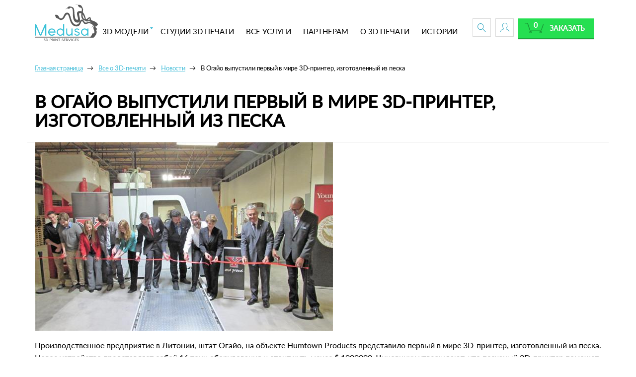

--- FILE ---
content_type: text/html; charset=UTF-8
request_url: https://medusa.online/about3d/info/news/v_ogayo_vypustili_pervyy_v_mire_3d_printer_izgotovlennyy_iz_peska/
body_size: 15524
content:
<!DOCTYPE html>
<html xml:lang="ru" lang="ru">
<head>
        <meta charset="utf-8">
	<meta http-equiv="X-UA-Compatible" content="IE=edge" />
	<meta name="viewport" content="user-scalable=no, initial-scale=1.0, maximum-scale=1.0, width=device-width">
	<link rel="shortcut icon" type="image/x-icon" href="/favicon.ico" />
    <title>Новости: В Огайо выпустили первый в мире 3D-принтер, изготовленный из песка</title>
	
	<meta http-equiv="Content-Type" content="text/html; charset=UTF-8" />
<meta name="robots" content="index, follow" />
<meta name="keywords" content="В Огайо выпустили первый в мире 3D-принтер, изготовленный из песка, новости, новости по теме 3D-печати, новости 3D-печати" />
<meta name="description" content="Только интересные новости по теме 3D-печати на medusa.online" />
<script type="text/javascript">if(!window.BX)window.BX={message:function(mess){if(typeof mess=='object') for(var i in mess) BX.message[i]=mess[i]; return true;}};</script>
<script type="text/javascript">(window.BX||top.BX).message({'JS_CORE_LOADING':'Загрузка...','JS_CORE_NO_DATA':'- Нет данных -','JS_CORE_WINDOW_CLOSE':'Закрыть','JS_CORE_WINDOW_EXPAND':'Развернуть','JS_CORE_WINDOW_NARROW':'Свернуть в окно','JS_CORE_WINDOW_SAVE':'Сохранить','JS_CORE_WINDOW_CANCEL':'Отменить','JS_CORE_WINDOW_CONTINUE':'Продолжить','JS_CORE_H':'ч','JS_CORE_M':'м','JS_CORE_S':'с','JSADM_AI_HIDE_EXTRA':'Скрыть лишние','JSADM_AI_ALL_NOTIF':'Показать все','JSADM_AUTH_REQ':'Требуется авторизация!','JS_CORE_WINDOW_AUTH':'Войти','JS_CORE_IMAGE_FULL':'Полный размер'});</script>
<script type="text/javascript">(window.BX||top.BX).message({'LANGUAGE_ID':'ru','FORMAT_DATE':'DD.MM.YYYY','FORMAT_DATETIME':'DD.MM.YYYY HH:MI:SS','COOKIE_PREFIX':'BITRIX_SM','SERVER_TZ_OFFSET':'10800','SITE_ID':'s1','SITE_DIR':'/','USER_ID':'','SERVER_TIME':'1769656002','USER_TZ_OFFSET':'0','USER_TZ_AUTO':'Y','bitrix_sessid':'7318875e48c8ae2619c887d91752ba8d'});</script>

<script type="text/javascript" src="/bitrix/js/main/core/core.js?159369086586915"></script>
<script type="text/javascript" src="/bitrix/js/main/core/core_fx.js?159369086512208"></script>
<script type="text/javascript" src="/bitrix/js/main/core/core_ajax.js?159369086526858"></script>
<script type="text/javascript" src="/bitrix/js/main/json/json2.min.js?15936908653442"></script>
<script type="text/javascript" src="/bitrix/js/main/core/core_ls.js?159369086510430"></script>
<script type="text/javascript" src="/bitrix/js/main/core/core_popup.js?159369086535627"></script>
<script type="text/javascript">
					(function () {
						"use strict";

						var counter = function ()
						{
							var cookie = (function (name) {
								var parts = ("; " + document.cookie).split("; " + name + "=");
								if (parts.length == 2) {
									try {return JSON.parse(decodeURIComponent(parts.pop().split(";").shift()));}
									catch (e) {}
								}
							})("BITRIX_CONVERSION_CONTEXT_s1");

							if (! cookie || cookie.EXPIRE < BX.message("SERVER_TIME"))
							{
								var request = new XMLHttpRequest();
								request.open("POST", "/bitrix/tools/conversion/ajax_counter.php", true);
								request.setRequestHeader("Content-type", "application/x-www-form-urlencoded");
								request.send(
									"SITE_ID="      + encodeURIComponent(BX.message("SITE_ID")) + "&" +
									"sessid="       + encodeURIComponent(BX.bitrix_sessid())    + "&" +
									"HTTP_REFERER=" + encodeURIComponent(document.referrer)
								);
							}
						};

						if (window.frameRequestStart === true)
							BX.addCustomEvent("onFrameDataReceived", counter);
						else
							BX.ready(counter);
					})();
				</script>

	    <meta name="yandex-verification" content="9a0968ee9f2d6a86" />
	<meta name="cmsmagazine" content="17347331e2b4ee9349668c4fd95a8ca3" />

	<meta property="og:title" content="Новости: В Огайо выпустили первый в мире 3D-принтер, изготовленный из песка" />
	<meta property="og:url" content="https://medusa.online/about3d/info/news/v_ogayo_vypustili_pervyy_v_mire_3d_printer_izgotovlennyy_iz_peska/" />
	<meta property="og:type" content="article">
	<meta property="og:description" content="Только интересные новости по теме 3D-печати на medusa.online"/>
	<script src='https://www.google.com/recaptcha/api.js' async defer></script>
</head>

<body>
<div id="panel"></div>
<div id="top"></div>
<div class="wrapper">

    <div class="page-content">

<nav role="navigation" class="navbar navbar-uhby bottom-shadow">
    <header class="container menu-sm">
        <!-- Brand and toggle get grouped for better mobile display -->
        <div class="navbar-header nomargin-mobile">
            <button type="button" data-target="#navbarCollapse" data-toggle="collapse" class="navbar-toggle">
                <span class="sr-only">Toggle navigation</span>
                <span class="icon-bar"></span>
                <span class="icon-bar"></span>
                <span class="icon-bar"></span>
            </button>
            <a href="/" class="navbar-brand">
                <img height="75" alt="3d-print" src="/local/templates/medusa/images/logo.svg">
            </a>
        </div>
        <!-- Collection of nav links, forms, and other content for toggling -->
        <div id="navbarCollapse" class="collapse navbar-collapse header-nav__wrap">
			
			
	<ul class="nav header-nav navbar-nav position-static" role="tablist">

	
	
					
				
				<li class="header-nav__item tbm-has-drop"><a href="/catalog/" class="drop__start z-2">3D МОДЕЛИ</a>
					
						<div class="tbm-dropdown">
							<div class="clearfix">
						
				
		
	
	

	
	
				
		
		
								<div class="tbm-dropdown-item">
																		<div class="tbm-dropdown-item-img">
										<img src="/upload/resize_cache/iblock/3d3/80_80_2/u303.png" alt="" />
									</div>
																		<div class="tbm-dropdown-item-desc">
										<a href="/catalog/dlya_telefonov/">
											<b>
												Для телефонов											</b>
										</a>
										<div class="tags">
		
		
			
				
		
	
	

	
	
		

										<a href="/catalog/dlya_telefonov/apple/">Для Apple</a> / 			
		

	
	

	
	
		

										<a href="/catalog/dlya_telefonov/samsung/">Для Samsung</a> / 			
		

	
	

	
	
		

										<a href="/catalog/dlya_telefonov/drugie/">Другие</a> / 			
		

	
	

	
	
		

										<a href="/catalog/dlya_telefonov/podstavki_zaryadki/">Подставки, зарядки</a>			
		

	
	

						</div>
									</div></div>
				
	
				
		
		
								<div class="tbm-dropdown-item">
																		<div class="tbm-dropdown-item-img">
										<img src="/upload/resize_cache/iblock/eb1/80_80_2/u394.png" alt="" />
									</div>
																		<div class="tbm-dropdown-item-desc">
										<a href="/catalog/ukrasheniya_i_aksessuary/">
											<b>
												Украшения и аксессуары											</b>
										</a>
										<div class="tags">
		
		
			
				
		
	
	

	
	
		

										<a href="/catalog/ukrasheniya_i_aksessuary/koltsa/">Кольца</a> / 			
		

	
	

	
	
		

										<a href="/catalog/ukrasheniya_i_aksessuary/braslety/">Браслеты</a> / 			
		

	
	

	
	
		

										<a href="/catalog/ukrasheniya_i_aksessuary/sergi/">Серьги</a> / 			
		

	
	

	
	
		

										<a href="/catalog/ukrasheniya_i_aksessuary/kulony_i_ozherelya/">Кулоны и ожерелья</a>			
		

	
	

						</div>
									</div></div>
				
	
				
		
		
								<div class="tbm-dropdown-item">
																		<div class="tbm-dropdown-item-img">
										<img src="/upload/resize_cache/iblock/790/80_80_2/dlya-remonta_final.png" alt="" />
									</div>
																		<div class="tbm-dropdown-item-desc">
										<a href="/catalog/dlya_remonta/">
											<b>
												Для ремонта											</b>
										</a>
										<div class="tags">
		
		
			
				
		
	
	

	
	
		

										<a href="/catalog/dlya_remonta/gadzhety_i_prototipy/">Гаджеты и прототипы</a> / 			
		

	
	

	
	
		

										<a href="/catalog/dlya_remonta/bytovaya_tekhnika/">Бытовая техника</a> / 			
		

	
	

	
	
		

										<a href="/catalog/dlya_remonta/ruchki_i_krepleniya/">Ручки и крепления</a> / 			
		

	
	

	
	
		

										<a href="/catalog/dlya_remonta/elementy_ustroystv/">Элементы устройств</a>			
		

	
	

						</div>
									</div></div>
				
	
				
		
		
								<div class="tbm-dropdown-item">
																		<div class="tbm-dropdown-item-img">
										<img src="/upload/resize_cache/iblock/07f/80_80_2/dlya-doma_final.png" alt="" />
									</div>
																		<div class="tbm-dropdown-item-desc">
										<a href="/catalog/dlya_doma/">
											<b>
												Для дома											</b>
										</a>
										<div class="tags">
		
		
			
				
		
	
	

	
	
		

										<a href="/catalog/dlya_doma/kukhonnye_prinadlezhnosti_posuda/">Кухонные принадлежности</a> / 			
		

	
	

	
	
		

										<a href="/catalog/dlya_doma/santekhnika_i_vanny/">Сантехника и ванны</a> / 			
		

	
	

	
	
		

										<a href="/catalog/dlya_doma/vazy_i_gorshochki/">Вазы и горшочки</a> / 			
		

	
	

	
	
		

										<a href="/catalog/dlya_doma/veshalki_i_polki/">Вешалки и полки</a> / 			
		

	
	

	
	
		

										<a href="/catalog/dlya_doma/svet/">Свет</a>			
		

	
	

						</div>
									</div></div>
				
	
				
		
		
								<div class="tbm-dropdown-item">
																		<div class="tbm-dropdown-item-img">
										<img src="/upload/resize_cache/iblock/a80/80_80_2/u95.jpg" alt="" />
									</div>
																		<div class="tbm-dropdown-item-desc">
										<a href="/catalog/igry_i_igrushki/">
											<b>
												Игры и игрушки											</b>
										</a>
										<div class="tags">
		
		
			
				
		
	
	

	
	
		

										<a href="/catalog/igry_i_igrushki/figurki_personazhey/">Фигурки персонажей</a> / 			
		

	
	

	
	
		

										<a href="/catalog/igry_i_igrushki/golovolomki_i_pazly/">Головоломки и пазлы</a> / 			
		

	
	

	
	
		

										<a href="/catalog/igry_i_igrushki/modeli/">Модели</a> / 			
		

	
	

	
	
		

										<a href="/catalog/igry_i_igrushki/igrushki/">Игрушки</a> / 			
		

	
	

	
	
		

										<a href="/catalog/igry_i_igrushki/kostyumy_kospley/">Костюмы, косплей</a>			
		

	
	

						</div>
									</div></div>
				
	
				
		
		
								<div class="tbm-dropdown-item">
																		<div class="tbm-dropdown-item-img">
										<img src="/upload/resize_cache/iblock/e52/80_80_2/dlya-ofisa_final.png" alt="" />
									</div>
																		<div class="tbm-dropdown-item-desc">
										<a href="/catalog/dlya_ofisa/">
											<b>
												Для офиса											</b>
										</a>
										<div class="tags">
		
		
			
				
		
	
	

	
	
		

										<a href="/catalog/dlya_ofisa/podstavki_i_vizitnitsy/">Подставки и визитницы</a> / 			
		

	
	

	
	
		

										<a href="/catalog/dlya_ofisa/organayzery/">Органайзеры</a> / 			
		

	
	

	
	
		

										<a href="/catalog/dlya_ofisa/derzhateli_kabeley/">Держатели кабелей</a> / 			
		

	
	

	
	
		

										<a href="/catalog/dlya_ofisa/zakladki_i_skrepki/">Закладки и скрепки</a>			
		

	
	

						</div>
									</div></div>
				
	
				
		
		
								<div class="tbm-dropdown-item">
																		<div class="tbm-dropdown-item-img">
										<img src="/upload/resize_cache/iblock/4c0/80_80_2/u99.jpg" alt="" />
									</div>
																		<div class="tbm-dropdown-item-desc">
										<a href="/catalog/dizayn_i_iskusstvo/">
											<b>
												Дизайн и искусство											</b>
										</a>
										<div class="tags">
		
		
			
				
		
	
	

	
	
		

										<a href="/catalog/dizayn_i_iskusstvo/statuetki/">Статуэтки</a> / 			
		

	
	

	
	
		

										<a href="/catalog/dizayn_i_iskusstvo/odezhda_zaponki/">Одежда, запонки</a> / 			
		

	
	

	
	
		

										<a href="/catalog/dizayn_i_iskusstvo/arkhitektura/">Архитектура</a> / 			
		

	
	

	
	
		

										<a href="/catalog/dizayn_i_iskusstvo/brelki_i_logotipy/">Брелки и логотипы</a>			
		

	
	

						</div>
									</div></div>
				
	
		

									<div class="tbm-dropdown-item">
									
			
						
									<div class="tbm-dropdown-item-img">
										<img src="/upload/resize_cache/iblock/283/80_80_2/christmas-pack_1-_2_.png" alt="" />
									</div>
																		<div class="tbm-dropdown-item-desc">
										<a href="/catalog/medusa_christmas_pack/">
											<b>
												Medusa Christmas pack											</b>
										</a>
										
										</div>
										</div>
			
			
		

	
	

	
	
				
		
		
								<div class="tbm-dropdown-item">
																		<div class="tbm-dropdown-item-img">
										<img src="/upload/resize_cache/iblock/058/80_80_2/podarki_final.png" alt="" />
									</div>
																		<div class="tbm-dropdown-item-desc">
										<a href="/catalog/podarki_i_prazdniki/">
											<b>
												Подарки и праздники											</b>
										</a>
										<div class="tags">
		
		
			
				
		
	
	

	
	
		

										<a href="/catalog/podarki_i_prazdniki/23_fevralya/">23 Февраля</a> / 			
		

	
	

	
	
		

										<a href="/catalog/podarki_i_prazdniki/8_marta/">8 Марта</a> / 			
		

	
	

	
	
		

										<a href="/catalog/podarki_i_prazdniki/den_vlyublennykh/">День Влюбленных</a> / 			
		

	
	

	
	
		

										<a href="/catalog/podarki_i_prazdniki/novyy_god_i_rozhdestvo/">Новый Год и Рождество</a> / 			
		

	
	

	
	
		

										<a href="/catalog/podarki_i_prazdniki/paskha/">Пасха</a> / 			
		

	
	

	
	
		

										<a href="/catalog/podarki_i_prazdniki/khellouin/">Хэллоуин</a>			
		

	
	

						</div>
							</div>
						
					
					</li>	
				
	
		

							<li class="header-nav__item"><a href="/print/">СТУДИИ 3D ПЕЧАТИ</a></li>
			
		

	
	

	
	
		

							<li class="header-nav__item"><a href="/services/">ВСЕ УСЛУГИ</a></li>
			
		

	
	

	
	
		

							<li class="header-nav__item"><a href="/partners/">ПАРТНЕРАМ</a></li>
			
		

	
	

	
	
		

							<li class="header-nav__item"><a href="/about3d/">О 3D ПЕЧАТИ</a></li>
			
		

	
	

	
	
		

							<li class="header-nav__item"><a href="/history/">ИСТОРИИ</a></li>
			
		

	
	

                <li class="drop-search hidden-xs hidden-sm hidden-md">
					<form action="/search/index.php" id="search_hd">
<a href="javascript:void(0)" class="drop-search__field-close">
</a>
		
	<input name="q" value="" placeholder="Введите текст" size="15" maxlength="50" class="drop-search__field" type="text">	<button class="show_mobile btn btn-success">Поиск</button>
</form>                </li>
</ul>

			
			

            <div class="header-btn visible-lg" id="basket-line-t">
				
<script>
	var bx_basket1 = new BitrixSmallCart;
</script>

	<!--'start_frame_cache_bx_cart_block'-->		    	<span class="short-btn short-btn--search">
    	    <span class="short-btn__search-help">Поиск</span>
    	</span>
		
					<a href="#enterBox" class="enterLinkHeader fancy-btn"><span class="short-btn short-btn--profile"></span></a>
				
	    <div class="btn-order">
        <a href="/personal/cart/">
        	<button class="small-btn btn-success">Заказать</button></a>
        	<span class="btn-order__quantity">0</span>

    </div><!--'end_frame_cache_bx_cart_block'-->
<script>
	bx_basket1.siteId       = 's1';
	bx_basket1.cartId       = 'bx_basket1';
	bx_basket1.ajaxPath     = '/bitrix/components/bitrix/sale.basket.basket.line/ajax.php';
	bx_basket1.templateName = '3dprint';
	bx_basket1.arParams     =  {'PATH_TO_BASKET':'/personal/cart/','PATH_TO_PERSONAL':'/personal/','SHOW_PERSONAL_LINK':'N','SHOW_NUM_PRODUCTS':'Y','SHOW_TOTAL_PRICE':'N','SHOW_PRODUCTS':'N','POSITION_FIXED':'N','SHOW_AUTHOR':'Y','PATH_TO_REGISTER':'/login/','PATH_TO_PROFILE':'/personal/','COMPONENT_TEMPLATE':'3dprint','SHOW_EMPTY_VALUES':'Y','SHOW_DELAY':'N','SHOW_NOTAVAIL':'N','SHOW_SUBSCRIBE':'N','SHOW_IMAGE':'Y','SHOW_PRICE':'Y','SHOW_SUMMARY':'Y','PATH_TO_ORDER':'/personal/order/make/','CACHE_TYPE':'A','HIDE_ON_BASKET_PAGES':'Y','POSITION_VERTICAL':'top','POSITION_HORIZONTAL':'right','AJAX':'N','~PATH_TO_BASKET':'/personal/cart/','~PATH_TO_PERSONAL':'/personal/','~SHOW_PERSONAL_LINK':'N','~SHOW_NUM_PRODUCTS':'Y','~SHOW_TOTAL_PRICE':'N','~SHOW_PRODUCTS':'N','~POSITION_FIXED':'N','~SHOW_AUTHOR':'Y','~PATH_TO_REGISTER':'/login/','~PATH_TO_PROFILE':'/personal/','~COMPONENT_TEMPLATE':'3dprint','~SHOW_EMPTY_VALUES':'Y','~SHOW_DELAY':'N','~SHOW_NOTAVAIL':'N','~SHOW_SUBSCRIBE':'N','~SHOW_IMAGE':'Y','~SHOW_PRICE':'Y','~SHOW_SUMMARY':'Y','~PATH_TO_ORDER':'/personal/order/make/','~CACHE_TYPE':'A','~HIDE_ON_BASKET_PAGES':'Y','~POSITION_VERTICAL':'top','~POSITION_HORIZONTAL':'right','~AJAX':'N','cartId':'bx_basket1'}; // TODO \Bitrix\Main\Web\Json::encode
	bx_basket1.closeMessage = 'Скрыть';
	bx_basket1.openMessage  = 'Раскрыть';
	bx_basket1.activate();
</script>
            </div>
			        </div>
        <div class="header-btn hidden-lg">
			
<script>
	var bx_basket2 = new BitrixSmallCart;
</script>

			<a href="#search_hd" class="fancy-btn short-btn short-btn--search">
    	    <span class="short-btn__search-help">Поиск</span>
    	</a>	
					<a href="#enterBox" class="enterLinkHeader fancy-btn"><span class="short-btn short-btn--profile"></span></a>
				
	    <div class="btn-order">
        <a href="/personal/cart/">
        	<button class="small-btn btn-success">Заказать</button></a>
        	<span class="btn-order__quantity">0</span>

    </div>
<script>
	bx_basket2.siteId       = 's1';
	bx_basket2.cartId       = 'bx_basket2';
	bx_basket2.ajaxPath     = '/bitrix/components/bitrix/sale.basket.basket.line/ajax.php';
	bx_basket2.templateName = '3dprint';
	bx_basket2.arParams     =  {'PATH_TO_BASKET':'/personal/cart/','PATH_TO_PERSONAL':'/personal/','SHOW_PERSONAL_LINK':'N','SHOW_NUM_PRODUCTS':'Y','SHOW_TOTAL_PRICE':'N','SHOW_PRODUCTS':'N','POSITION_FIXED':'N','SHOW_AUTHOR':'Y','ITS_MOBILE':'Y','PATH_TO_REGISTER':'/login/','PATH_TO_PROFILE':'/personal/','COMPONENT_TEMPLATE':'3dprint','SHOW_EMPTY_VALUES':'Y','CACHE_TYPE':'A','PATH_TO_ORDER':'/personal/order/make/','HIDE_ON_BASKET_PAGES':'Y','SHOW_DELAY':'Y','SHOW_NOTAVAIL':'Y','SHOW_SUBSCRIBE':'Y','SHOW_IMAGE':'Y','SHOW_PRICE':'Y','SHOW_SUMMARY':'Y','POSITION_VERTICAL':'top','POSITION_HORIZONTAL':'right','AJAX':'N','~PATH_TO_BASKET':'/personal/cart/','~PATH_TO_PERSONAL':'/personal/','~SHOW_PERSONAL_LINK':'N','~SHOW_NUM_PRODUCTS':'Y','~SHOW_TOTAL_PRICE':'N','~SHOW_PRODUCTS':'N','~POSITION_FIXED':'N','~SHOW_AUTHOR':'Y','~ITS_MOBILE':'Y','~PATH_TO_REGISTER':'/login/','~PATH_TO_PROFILE':'/personal/','~COMPONENT_TEMPLATE':'3dprint','~SHOW_EMPTY_VALUES':'Y','~CACHE_TYPE':'A','~PATH_TO_ORDER':'/personal/order/make/','~HIDE_ON_BASKET_PAGES':'Y','~SHOW_DELAY':'Y','~SHOW_NOTAVAIL':'Y','~SHOW_SUBSCRIBE':'Y','~SHOW_IMAGE':'Y','~SHOW_PRICE':'Y','~SHOW_SUMMARY':'Y','~POSITION_VERTICAL':'top','~POSITION_HORIZONTAL':'right','~AJAX':'N','cartId':'bx_basket2'}; // TODO \Bitrix\Main\Web\Json::encode
	bx_basket2.closeMessage = 'Скрыть';
	bx_basket2.openMessage  = 'Раскрыть';
	bx_basket2.activate();
</script>
        </div>
		
    </header>
</nav>

<div class="container">

    <div class="row">
    
        <div class="col-xs-12 visible-lg">
			<ol class="breadcrumb">
			<li id="bx_breadcrumb_0" itemscope="" itemtype="http://data-vocabulary.org/Breadcrumb" itemref="bx_breadcrumb_1">
				<a href="/" title="Главная страница" itemprop="url">
					<span itemprop="title">Главная страница</span>
				</a>
			</li>
			<li id="bx_breadcrumb_1" itemscope="" itemtype="http://data-vocabulary.org/Breadcrumb" itemprop="child" itemref="bx_breadcrumb_2">
				<a href="/about3d/" title="Все о 3D-печати" itemprop="url">
					<span itemprop="title">Все о 3D-печати</span>
				</a>
			</li>
			<li id="bx_breadcrumb_2" itemscope="" itemtype="http://data-vocabulary.org/Breadcrumb" itemprop="child">
				<a href="/about3d/info/" title="Новости" itemprop="url">
					<span itemprop="title">Новости</span>
				</a>
			</li>
			<li class="active">
				<span>В Огайо выпустили первый в мире 3D-принтер, изготовленный из песка</span>
			</li></ol>        </div>
    </div>

<div class="about-video">
	 
		<div class="row">
			<div class="col-xs-12 title-border">
				<h2>В Огайо выпустили первый в мире 3D-принтер, изготовленный из песка</h2>
			 </div>
		</div>
	
		<div class="row">
   		<div class="xs-12">
			    </div>
    </div>
	
<div class="row">
            <div class="col-xs-12">
			<p>
	<img class="img-responsive" max-width="600" alt="ohios-first-3d-sand-printer-to-bring-new-jobs-to-the-state-1.jpg" src="/upload/medialibrary/27b/ohios_first_3d_sand_printer_to_bring_new_jobs_to_the_state_1.jpg" title="ohios-first-3d-sand-printer-to-bring-new-jobs-to-the-state-1.jpg">
</p>
<p>
	 Производственное предприятие в Литонии, штат Огайо, на объекте Humtown Products представило первый в мире 3D-принтер, изготовленный из песка. Новое устройство представляет собой 16 тонн оборудования и стоит чуть менее $ 1000000. Чиновники утверждают, что песчаный 3D-принтер поможет штату Огайо перейти от «пояса ржавчины» к «поясу технологий».
</p>
<p>
	 «Литейное дело существует вот уже на протяжении нескольких тысячелетий», - рассказывает Бретт Коннер, директор Advanced Manufacturing в Янгстаунском государственном университете (ЯГУ). «Процесс по существу состоит из заливки расплавленного металла в полости, изготовленные из песка» - продолжил он. Метод литья в песчаные формы может применяться для работы практически со всеми видами металлов. Блоки и головки цилиндров, клапаны, основания для станков и корпусов насосов - вот некоторые из наиболее часто изготавливаемых деталей.
</p>
<p>
	 Первый в своем роде в Огайо, новый песчаный 3D-принтер Humtown Products печатает песчаные стержни и металлические формы в 1 стадию, что позволяет значительно увеличить эффективность производственного процесса. Новая технология радикально изменит способ литья металла, используемый в течение многих столетий, и вдохнёт новую жизнь в одну из ключевых отраслей Огайо. «Эта технология позволит нам иметь более высокую производительность, лучшую топливную эффективность, а так же мы сможем отливать детали в значительно более короткие временные промежутки», - сказал Брэндон Ламонча, менеджер по продажам в Humtown Products.
</p>
<p>
	<img class="img-responsive" max-width="600" alt="ohios-first-3d-sand-printer-to-bring-new-jobs-to-the-state-2.jpg" src="/upload/medialibrary/205/ohios_first_3d_sand_printer_to_bring_new_jobs_to_the_state_2.jpg"  title="ohios-first-3d-sand-printer-to-bring-new-jobs-to-the-state-2.jpg">
</p>
<p>
	 Новый 3D-принтер не только улучшит производственные показатели, но и обещает стать спасением от актуальной для Огайо проблемы безработицы, которая особо остро чувствуется в регионе из-за закрытия сталепрокатных заводов. С введением в эксплуатацию впечатляющего песчаного чудо-устройства откроется намного больше рабочих мест. 3D-принтер будет работать под эгидой специальной команды инженеров и техников. «Открытие новой литейной технологии поможет создать рабочие места в области инженерии, проектирования и различных технических специальностей», - подтвердил Ламонча.
</p>
<p>
	 Устройство так же предоставит прекрасную возможность дополнительного обучения студентам инженерного факультета ЯГУ и ученикам из других университетов и колледжей по всему штату. «Студенты смогут воочию убедиться, как песчаный 3D-принтинг изменяет процесс литья металла», - сказал Бретт Коннер. Ученики уже получили возможность ознакомиться с новым 3D-принтером. Некоторые студенты ЯГУ даже начали проектирование деталей, которые впоследствии будут отлиты с использованием принтера.
</p>
<p>
	 Всё это – часть плана, призванного содействовать обучению и развитию проектно-конструкторских работ, научных исследований и разработок для ЯГУ. Так же приоритетными направлениями плана являются создание нового поколения литейных технологий и новое будущее для производства в Огайо.
</p>
<p>
	 Песчаный 3D-­принтер стоимостью около 1000000$ был приобретен благодаря America Makes, Humtown Products, и грантам, полученным ЯГУ.
</p>
<p>
 <a href="http://www.3ders.org/articles/20170125-ohios-first-3d-sand-printer-to-bring-new-jobs-to-the-state-.html" rel="nofollow">Источник</a>
</p>				</div>
</div>

			
	<!--<div class="row">
	<div class="col-xs-12">
		30.01.2017	</div>
</div>-->

		
		
	
	<div class="row">
            <div class="col-xs-12">
                <div class="likely-wrap">
                    <span class="likely__title">Поделиться:</span>
			    <script type="text/javascript" src="//yastatic.net/es5-shims/0.0.2/es5-shims.min.js" charset="utf-8"></script>
    <script type="text/javascript" src="//yastatic.net/share2/share.js" charset="utf-8"></script>
    <div class="ya-share2" data-services="twitter,facebook,vkontakte"
         data-counter="1"
         data-description=""
         data-image=""
         data-title="В Огайо выпустили первый в мире 3D-принтер, изготовленный из песка"
    ></div>
    				</div>
			</div>
</div>
		</div>

<script type="text/javascript">
	BX.ready(function() {
		var slider = new JCNewsSlider('bx_1878455859_15897', {
			imagesContainerClassName: 'bx-newsdetail-slider-container',
			leftArrowClassName: 'bx-newsdetail-slider-arrow-container-left',
			rightArrowClassName: 'bx-newsdetail-slider-arrow-container-right',
			controlContainerClassName: 'bx-newsdetail-slider-control'
		});
	});
</script>

<div class="row"><div class="col-xs-12 text-center"><br><br><h2>Подходящие модели</h2><br></div></div><div class="jcarousel">
    <div class="slider_wrapper">
        <div class="slider">
            <ul style="width: 100%;">
                                    <li class="container">
                                                        <div class="popular_model__item one-item" id="bx_3966226736_17244">
                                    <div class="popular_model__image">
                                        <a href="/catalog/ruchki_i_krepleniya/klipsa-zashchelka-dlya-avtomobiley/">
                                                                                                                                            <img
                                                    id="bx_3966226736_17244_pict"
                                                    class="preview_picture"
                                                    border="0"
                                                    src="/upload/resize_cache/iblock/bb9/264_243_2/e1cd50765e5e96748c06bfa277168435_preview_featured.jpg"
                                                    width="264"
                                                    height="243"
                                                    alt=""
                                                    title=""
                                                />
                                                                                    </a>
                                    </div>
                                    <a href="/catalog/ruchki_i_krepleniya/klipsa-zashchelka-dlya-avtomobiley/">
                                        <span class="popular_model__name">Клипса-защелка для автомобилей</span>
                                    </a>
                                    <div class="clearfix bottom" id="bx_3966226736_17244_basket_actions">
                                        <a style="width: 100%;" id="" href="/catalog/ruchki_i_krepleniya/klipsa-zashchelka-dlya-avtomobiley/?action=BUY&id=17244&step=2" rel="nofollow" class="popular_model__buy btn-success btn-icon btn-icon--buy">
                                            Купить от 5 руб.                                        </a>
                                        <span id="bx_3966226736_17244_price" class="old-cost">
                                                                                    </span>
                                    </div>

                                    <script type="text/javascript">
                                        var obbx_3966226736_17244 = new JCCatalogSection({'PRODUCT_TYPE':'1','SHOW_QUANTITY':false,'SHOW_ADD_BASKET_BTN':false,'SHOW_BUY_BTN':true,'SHOW_ABSENT':true,'SHOW_OLD_PRICE':true,'ADD_TO_BASKET_ACTION':'ADD','SHOW_CLOSE_POPUP':false,'SHOW_DISCOUNT_PERCENT':false,'DISPLAY_COMPARE':false,'PRODUCT':{'ID':'17244','NAME':'Клипса-защелка для автомобилей','PICT':{'ID':'13370','SRC':'/upload/resize_cache/iblock/bb9/264_243_2/e1cd50765e5e96748c06bfa277168435_preview_featured.jpg'},'CAN_BUY':true,'SUBSCRIPTION':false,'CHECK_QUANTITY':'','MAX_QUANTITY':'0','STEP_QUANTITY':'1','QUANTITY_FLOAT':false,'SUBSCRIBE_URL':'/about3d/info/news/v_ogayo_vypustili_pervyy_v_mire_3d_printer_izgotovlennyy_iz_peska/?action=SUBSCRIBE_PRODUCT&id=17244','BASIS_PRICE':''},'BASKET':{'ADD_PROPS':true,'QUANTITY':'quantity','PROPS':'prop','EMPTY_PROPS':'','ADD_URL_TEMPLATE':'/catalog/chekhly_dlya_telefonov/apple/?action=ADD2BASKET&id=#ID#','BUY_URL_TEMPLATE':'/catalog/chekhly_dlya_telefonov/apple/?action=BUY&id=#ID#'},'VISUAL':{'ID':'bx_3966226736_17244','PICT_ID':'bx_3966226736_17244_pict','QUANTITY_ID':'bx_3966226736_17244_quantity','QUANTITY_UP_ID':'bx_3966226736_17244_quant_up','QUANTITY_DOWN_ID':'bx_3966226736_17244_quant_down','PRICE_ID':'bx_3966226736_17244_price','BUY_ID':'bx_3966226736_17244_buy_link','BASKET_PROP_DIV':'bx_3966226736_17244_basket_prop','BASKET_ACTIONS_ID':'bx_3966226736_17244_basket_actions','NOT_AVAILABLE_MESS':'bx_3966226736_17244_not_avail','COMPARE_LINK_ID':'bx_3966226736_17244_compare_link'},'LAST_ELEMENT':''});
                                    </script>
                                </div>
                                                                                    <div class="popular_model__item one-item" id="bx_3966226736_17118">
                                    <div class="popular_model__image">
                                        <a href="/catalog/ruchki_i_krepleniya/zaglushka-dlya-velosipednogo-rulya/">
                                                                                                                                            <img
                                                    id="bx_3966226736_17118_pict"
                                                    class="preview_picture"
                                                    border="0"
                                                    src="/upload/resize_cache/iblock/50c/264_243_2/dsc03206_preview_featured.jpg"
                                                    width="264"
                                                    height="243"
                                                    alt=""
                                                    title=""
                                                />
                                                                                    </a>
                                    </div>
                                    <a href="/catalog/ruchki_i_krepleniya/zaglushka-dlya-velosipednogo-rulya/">
                                        <span class="popular_model__name">Заглушка для велосипедного руля</span>
                                    </a>
                                    <div class="clearfix bottom" id="bx_3966226736_17118_basket_actions">
                                        <a style="width: 100%;" id="" href="/catalog/ruchki_i_krepleniya/zaglushka-dlya-velosipednogo-rulya/?action=BUY&id=17118&step=2" rel="nofollow" class="popular_model__buy btn-success btn-icon btn-icon--buy">
                                            Купить от 19 руб.                                        </a>
                                        <span id="bx_3966226736_17118_price" class="old-cost">
                                                                                    </span>
                                    </div>

                                    <script type="text/javascript">
                                        var obbx_3966226736_17118 = new JCCatalogSection({'PRODUCT_TYPE':'1','SHOW_QUANTITY':false,'SHOW_ADD_BASKET_BTN':false,'SHOW_BUY_BTN':true,'SHOW_ABSENT':true,'SHOW_OLD_PRICE':true,'ADD_TO_BASKET_ACTION':'ADD','SHOW_CLOSE_POPUP':false,'SHOW_DISCOUNT_PERCENT':false,'DISPLAY_COMPARE':false,'PRODUCT':{'ID':'17118','NAME':'Заглушка для велосипедного руля','PICT':{'ID':'13037','SRC':'/upload/resize_cache/iblock/50c/264_243_2/dsc03206_preview_featured.jpg'},'CAN_BUY':true,'SUBSCRIPTION':false,'CHECK_QUANTITY':'','MAX_QUANTITY':'0','STEP_QUANTITY':'1','QUANTITY_FLOAT':false,'SUBSCRIBE_URL':'/about3d/info/news/v_ogayo_vypustili_pervyy_v_mire_3d_printer_izgotovlennyy_iz_peska/?action=SUBSCRIBE_PRODUCT&id=17118','BASIS_PRICE':''},'BASKET':{'ADD_PROPS':true,'QUANTITY':'quantity','PROPS':'prop','EMPTY_PROPS':'','ADD_URL_TEMPLATE':'/catalog/chekhly_dlya_telefonov/apple/?action=ADD2BASKET&id=#ID#','BUY_URL_TEMPLATE':'/catalog/chekhly_dlya_telefonov/apple/?action=BUY&id=#ID#'},'VISUAL':{'ID':'bx_3966226736_17118','PICT_ID':'bx_3966226736_17118_pict','QUANTITY_ID':'bx_3966226736_17118_quantity','QUANTITY_UP_ID':'bx_3966226736_17118_quant_up','QUANTITY_DOWN_ID':'bx_3966226736_17118_quant_down','PRICE_ID':'bx_3966226736_17118_price','BUY_ID':'bx_3966226736_17118_buy_link','BASKET_PROP_DIV':'bx_3966226736_17118_basket_prop','BASKET_ACTIONS_ID':'bx_3966226736_17118_basket_actions','NOT_AVAILABLE_MESS':'bx_3966226736_17118_not_avail','COMPARE_LINK_ID':'bx_3966226736_17118_compare_link'},'LAST_ELEMENT':''});
                                    </script>
                                </div>
                                                                                    <div class="popular_model__item one-item" id="bx_3966226736_17119">
                                    <div class="popular_model__image">
                                        <a href="/catalog/ruchki_i_krepleniya/kryuchki-na-avtomobilnoe-kreslo-dlya-veshchey/">
                                                                                                                                            <img
                                                    id="bx_3966226736_17119_pict"
                                                    class="preview_picture"
                                                    border="0"
                                                    src="/upload/resize_cache/iblock/66d/264_243_2/03_hooks_installed_preview_featured.jpg"
                                                    width="264"
                                                    height="243"
                                                    alt=""
                                                    title=""
                                                />
                                                                                    </a>
                                    </div>
                                    <a href="/catalog/ruchki_i_krepleniya/kryuchki-na-avtomobilnoe-kreslo-dlya-veshchey/">
                                        <span class="popular_model__name">Крючки на автомобильное кресло для вещей</span>
                                    </a>
                                    <div class="clearfix bottom" id="bx_3966226736_17119_basket_actions">
                                        <a style="width: 100%;" id="" href="/catalog/ruchki_i_krepleniya/kryuchki-na-avtomobilnoe-kreslo-dlya-veshchey/?action=BUY&id=17119&step=2" rel="nofollow" class="popular_model__buy btn-success btn-icon btn-icon--buy">
                                            Купить от 232 руб.                                        </a>
                                        <span id="bx_3966226736_17119_price" class="old-cost">
                                                                                    </span>
                                    </div>

                                    <script type="text/javascript">
                                        var obbx_3966226736_17119 = new JCCatalogSection({'PRODUCT_TYPE':'1','SHOW_QUANTITY':false,'SHOW_ADD_BASKET_BTN':false,'SHOW_BUY_BTN':true,'SHOW_ABSENT':true,'SHOW_OLD_PRICE':true,'ADD_TO_BASKET_ACTION':'ADD','SHOW_CLOSE_POPUP':false,'SHOW_DISCOUNT_PERCENT':false,'DISPLAY_COMPARE':false,'PRODUCT':{'ID':'17119','NAME':'Крючки на автомобильное кресло для вещей','PICT':{'ID':'13043','SRC':'/upload/resize_cache/iblock/66d/264_243_2/03_hooks_installed_preview_featured.jpg'},'CAN_BUY':true,'SUBSCRIPTION':false,'CHECK_QUANTITY':'','MAX_QUANTITY':'0','STEP_QUANTITY':'1','QUANTITY_FLOAT':false,'SUBSCRIBE_URL':'/about3d/info/news/v_ogayo_vypustili_pervyy_v_mire_3d_printer_izgotovlennyy_iz_peska/?action=SUBSCRIBE_PRODUCT&id=17119','BASIS_PRICE':''},'BASKET':{'ADD_PROPS':true,'QUANTITY':'quantity','PROPS':'prop','EMPTY_PROPS':'','ADD_URL_TEMPLATE':'/catalog/chekhly_dlya_telefonov/apple/?action=ADD2BASKET&id=#ID#','BUY_URL_TEMPLATE':'/catalog/chekhly_dlya_telefonov/apple/?action=BUY&id=#ID#'},'VISUAL':{'ID':'bx_3966226736_17119','PICT_ID':'bx_3966226736_17119_pict','QUANTITY_ID':'bx_3966226736_17119_quantity','QUANTITY_UP_ID':'bx_3966226736_17119_quant_up','QUANTITY_DOWN_ID':'bx_3966226736_17119_quant_down','PRICE_ID':'bx_3966226736_17119_price','BUY_ID':'bx_3966226736_17119_buy_link','BASKET_PROP_DIV':'bx_3966226736_17119_basket_prop','BASKET_ACTIONS_ID':'bx_3966226736_17119_basket_actions','NOT_AVAILABLE_MESS':'bx_3966226736_17119_not_avail','COMPARE_LINK_ID':'bx_3966226736_17119_compare_link'},'LAST_ELEMENT':''});
                                    </script>
                                </div>
                                                                        </li>
                            </ul>
        </div>
        <div class="pagination"></div>
    </div>
</div>

<script type="text/javascript">
    BX.message({
        BTN_MESSAGE_BASKET_REDIRECT: 'Перейти в корзину',
        BASKET_URL: '/personal/cart/',
        ADD_TO_BASKET_OK: 'Товар добавлен в корзину',
        TITLE_ERROR: 'Ошибка',
        TITLE_BASKET_PROPS: 'Свойства товара, добавляемые в корзину',
        TITLE_SUCCESSFUL: 'Товар добавлен в корзину',
        BASKET_UNKNOWN_ERROR: 'Неизвестная ошибка при добавлении товара в корзину',
        BTN_MESSAGE_SEND_PROPS: 'Выбрать',
        BTN_MESSAGE_CLOSE: 'Закрыть',
        BTN_MESSAGE_CLOSE_POPUP: 'Продолжить покупки',
        COMPARE_MESSAGE_OK: 'Товар добавлен в список сравнения',
        COMPARE_UNKNOWN_ERROR: 'При добавлении товара в список сравнения произошла ошибка',
        COMPARE_TITLE: 'Сравнение товаров',
        BTN_MESSAGE_COMPARE_REDIRECT: 'Перейти в список сравнения',
        SITE_ID: 's1'
    });
</script><div class="row">
    <div class="col-xs-12">
        <div class="banner banner--about map-wrapper">
            <div class="banner__content blue-bg">
                <p>
    Найти студию 3D-печати<br>
    в своём городе
</p>
<a class="btn-success" href="https://medusa.online/print/">Найти студию 3d-печати</a>
            </div>
        </div>
    </div>
</div><div class="row">
    <div class="col-xs-12">
        <div class="banner banner--small-margin blue-wrapper">
            <div class="banner__content white-bg">
                <p>Есть свой принтер<br>или хотите продавать свои модели?</p>

<a class="btn-success fancy-btn" href="#enterBox">Стать партнёром</a>            </div>
        </div>
    </div>
</div></div></div>
<footer class="footer">
    <div class="container">
        <div class="row">
            <div class="custom-width-20 col-xs-12 col-lg-2 col-lg-offset-0">
                <div class="footer__list">
                    <p class="title">
                        <a href="/clients/" class="title">Клиентам</a>                    </p>
                    
<ul>

    <li><a href="/services/find_and_print/" class="">Найти ближайший 3D принтер и распечатать</a></li>
    <li><a href="/services/choose_and_print/" class="">Выбрать и скачать 3D модели</a></li>
    <li><a href="/services/shipping/" class="">Доставка и самовывоз</a></li>
    <li><a href="#enterBox" class=" fancy-btn">Личный кабинет</a></li>
    <li><a href="/clients/rules/" class="">Оферта для клиентов</a></li>

</ul>
                </div>
            </div>
            <div class="custom-width-20 col-xs-12 col-lg-2 col-lg-offset-0">
                <div class="footer__list">
                    <p class="title">
                        <a href="/catalog/" class="title">Каталог 3D-моделей</a> 
                    </p>
                    
<ul>

    <li><a href="/catalog/dlya_telefonov/" class="">Для телефонов</a></li>
    <li><a href="/catalog/ukrasheniya_i_aksessuary/" class="">Украшения и аксессуары</a></li>
    <li><a href="/catalog/dlya_remonta/" class="">Для ремонта</a></li>
    <li><a href="/catalog/dlya_doma/" class="">Для дома</a></li>
    <li><a href="/catalog/igry_i_igrushki/" class="">Игры и игрушки</a></li>
    <li><a href="/catalog/" class="">Все категории »</a></li>

</ul>
                </div>
            </div>
            <div class="custom-width-20 col-xs-12 col-lg-2 col-lg-offset-0">
                <div class="footer__list">
                    <p class="title">
                        <a href="/partners/" class="title">Партнерам</a> 
                    </p>
                    
<ul>

    <li><a href="/partners/howitworks/" class="">Как это работает</a></li>
    <li><a href="/partners/sell_models/" class="">Продать 3D модель</a></li>
    <li><a href="/partners/list_printer/" class="">Заработать на 3D принтере</a></li>
    <li><a href="/partners/rules/" class="">Оферта для партнеров</a></li>
    <li><a href="#enterBox" class=" fancy-btn">Кабинет партнера</a></li>

</ul>
                </div>
            </div>
            <div class="custom-width-20 col-xs-12 col-lg-2">
                <div class="footer__list">
                    <p class="title">
                        <a href="/about3d/" class="title">О 3D-печати</a> 
                    </p>
                    
<ul>

    <li><a href="/faq/what_is_3d/" class="">Что такое 3D печать?</a></li>
    <li><a href="/faq/why_print_3d/" class="">Зачем печатать в 3D?</a></li>
    <li><a href="/materials/" class="">Материалы для печати</a></li>
    <li><a href="/about3d/info/" class="selected">Новости</a></li>
    <li><a href="/history/" class="">Истории</a></li>

</ul>
                </div>
            </div>
            <div class="custom-width-20 col-xs-12 col-lg-2 col-lg-offset-0">
                <div class="contact-block">
                    <p class="title">
                        <a href="/contacts/" class="title">Контакты</a> 
                    </p>
                    <p class="title">
                        <a href="/about_us/" class="title">О нас</a> 
                    </p>
                    <p><a href="mailto:info@medusa.online">info@medusa.online</a></p>
                    <p style="display: none;" class="number"><a href="tel:88003004633">8 800 300 46 33</a></p>
                    <p>
                        <a href="/print/">Карта студий печати</a> 
                    </p>
<a href="#exampleBox" class="btn fancy-btn-callback btn-success">Перезвоните мне</a>                </div>
            </div>
        </div>

        <div class="small-modal" id="lk_support_res" style="display: none;">
            <div class="lk-form" style="padding:15px;">
                <p class="lk-support-message__title">Ваше обращение</p>
                <div id="support_form_res"></div>
            </div>
        </div>
        <div class="small-modal" id="enterBox" style="display: none;">
            <form name="system_auth_form6zOYVN" method="post" target="_top" action="/personal/?login=yes">
            <input type="hidden" name="backurl" data-value="" value="/about3d/info/news/v_ogayo_vypustili_pervyy_v_mire_3d_printer_izgotovlennyy_iz_peska/" />
            <input type="hidden" name="AUTH_FORM" value="Y" />
    <input type="hidden" name="TYPE" value="AUTH" />
    <input type="hidden" name="Login" value="Y"/>
    <div class="p-40">
        <div class="modal-title ff-lato fs-big black-text display-block text-center text-ultra-bold text-uppercase">
            Войти        </div><div class="mt-30">
            <input type="text" class="text mt-10" name="USER_LOGIN" maxlength="50" value=""/>
            <input type="password" name="USER_PASSWORD" maxlength="50" size="17" autocomplete="off" class="text mt-10"/>
            <input type="button" class="enterBoxSubmit button green small mt-10 ff-lato white-text w100p text-ultra-bold text-uppercase" value="Войти"/>
        </div>
        <a href="/personal/?forgot_password=yes&amp;forgot_password=yes&amp;backurl=%2Fabout3d%2Finfo%2Fnews%2Fv_ogayo_vypustili_pervyy_v_mire_3d_printer_izgotovlennyy_iz_peska%2F" class="display-block text-center fs-medium ff-lato mt-20">
            Восстановить пароль        </a>
        <span class="dipslay-block mt-40 ifelse-border"><span></span></span>
        <span></span>
    </div>
    <div class="modal-footer-link p-40" style="padding-bottom: 20px;padding-top: 0px;height: auto;">
        <input href="#client_reg" type="button" class="fancy-btn button green small mt-10 ff-lato white-text w100p text-ultra-bold text-uppercase"
            value="Зарегистрироваться как клиент"
            /><p style="margin: -5px 0px 0px; text-align: left; line-height: 18px; font-size: 12px; font-style: italic;">Чтобы оформлять заказы и скачивать 3D-модели</p>
        <input href="#partner_reg" type="button" class="fancy-btn button green small mt-10 ff-lato white-text w100p text-ultra-bold text-uppercase"
               value="Зарегистрироваться как партнер"
            /><p style="margin: -5px 0px 0px; text-align: left; line-height: 18px; font-size: 12px; font-style: italic;">Чтобы оказывать услуги и продавать 3D-модели</p>
    </div>
</form>
<div class="p-40">
<script type="text/javascript">
function BxSocServPopup(id)
{
	var content = BX("bx_socserv_form_"+id);
	if(content)
	{
		var popup = BX.PopupWindowManager.create("socServPopup"+id, BX("bx_socserv_icon_"+id), {
			autoHide: true,
			closeByEsc: true,
			angle: {offset: 24},
			content: content,
			offsetTop: 3
		});

		popup.show();

		var input = BX.findChild(content, {'tag':'input', 'attribute':{'type':'text'}}, true);
		if(input)
		{
			input.focus();
		}

		var button = BX.findChild(content, {'tag':'input', 'attribute':{'type':'submit'}}, true);
		if(button)
		{
			button.className = 'btn btn-primary';
		}
	}
}
</script>

<div class="bx-authform-social">
	<ul>
		<li>
			<a id="bx_socserv_icon_VKontakte" class="vkontakte bx-authform-social-icon" href="javascript:void(0)" onclick="BX.util.popup('https://oauth.vk.com/authorize?client_id=5545231&amp;redirect_uri=https%3A%2F%2Fmedusa.online%2Fabout3d%2Finfo%2Fnews%2Fv_ogayo_vypustili_pervyy_v_mire_3d_printer_izgotovlennyy_iz_peska%2F%3Fauth_service_id%3DVKontakte&amp;scope=friends,notify,offline,email&amp;response_type=code&amp;state=site_id%3Ds1%26backurl%3D%252Fabout3d%252Finfo%252Fnews%252Fv_ogayo_vypustili_pervyy_v_mire_3d_printer_izgotovlennyy_iz_peska%252F%253Fcheck_key%253D5a293dd5443b03246fa0f5fd8716ce11%26redirect_url%3D%252Fabout3d%252Finfo%252Fnews%252Fv_ogayo_vypustili_pervyy_v_mire_3d_printer_izgotovlennyy_iz_peska%252F', 660, 425)" title="ВКонтакте"></a>
			</li>
		<li>
			<a id="bx_socserv_icon_Facebook" class="facebook bx-authform-social-icon" href="javascript:void(0)" onclick="BX.util.popup('https://www.facebook.com/dialog/oauth?client_id=1756046471351451&amp;redirect_uri=https%3A%2F%2Fmedusa.online%2Fabout3d%2Finfo%2Fnews%2Fv_ogayo_vypustili_pervyy_v_mire_3d_printer_izgotovlennyy_iz_peska%2F%3Fauth_service_id%3DFacebook%26check_key%3D5a293dd5443b03246fa0f5fd8716ce11%26backurl%3D%252Fabout3d%252Finfo%252Fnews%252Fv_ogayo_vypustili_pervyy_v_mire_3d_printer_izgotovlennyy_iz_peska%252F&amp;scope=email,publish_actions,user_friends&amp;display=popup', 680, 600)" title="Facebook"></a>
			</li>
	</ul>
</div>
		</div>
        </div>
        <div class="small-modal" id="exampleBox" style="display: none;">
            

<div class="p-40">
	        	<div class="modal-title ff-lato fs-big black-text display-block text-center text-ultra-bold text-uppercase">
	        		Заказ звонка
	        	</div>  

 

<form enctype="multipart/form-data" method="POST" action="" name="SIMPLE_FORM_2" class="mt-30">
<input type="hidden" name="sessid" id="sessid_1" value="7318875e48c8ae2619c887d91752ba8d" /><input type="hidden" value="2" name="WEB_FORM_ID">
<input type="text" class="text mt-10 phone-mask" name="form_text_9" value=""/>

<input type="submit" class="button green small mt-10 ff-lato white-text w100p text-ultra-bold text-uppercase" value="Перезвонить мне"/>
<input type="hidden" name="web_form_submit" value="Y"/>
	        	</form>	        	
	        	
</div>        </div>
        <div class="small-modal" id="userNoEmail" style="display: none;">
                    </div>
        <div class="small-modal" id="partner_reg" style="display: none;">
            

<div class="p-40">

	<div class="modal-title ff-lato fs-big black-text display-block text-center text-ultra-bold text-uppercase">
		Регистрация	</div>

	<div class="modal-block reg-partner">
		
		<form method="post" action="/about3d/info/news/v_ogayo_vypustili_pervyy_v_mire_3d_printer_izgotovlennyy_iz_peska/" name="regform" enctype="multipart/form-data">
		<input type="hidden" name="register_submit_button" value="1"/>
		
		<label>
			<span class="fs-small ff-lato black-text">
				Наименование партнера			</span>
			<input required type="text" class="text" name="REGISTER[NAME]" value=""/>
		</label>
				<label>
			<span class="fs-small ff-lato black-text">
				Эл. почта<br/>
			</span>
				<input required type="email" class="text" name="REGISTER[EMAIL]" value=""/>
		</label>
		<label>
			<span class="fs-small ff-lato black-text">
				Пароль			</span>
			<input required type="password" class="text" name="REGISTER[PASSWORD]" value=""/>
		</label>

		<label for="" class="fs-small ff-lato black-text">
			<input required type="checkbox" name="agree" value="1" checked/> Прочитал и принимаю все <a href="/partners/rules/" target="_blank">правила работы</a> 
		</label>

		<label class="fs-small ff-lato black-text">
			<input type="checkbox" name="subscribe" value="1" checked/>Согласен получать <a target="_blank" href="/about3d/info/">эксклюзивные предложения, новости и обзоры</a>  
		</label>

		<div class="captcha-block">

				Защита от автоматической регистрации		<input type="hidden" name="captcha_sid" value="0690aade1e87153f4948e3a70fcdb521" />
		<img src="/bitrix/tools/captcha.php?captcha_sid=0690aade1e87153f4948e3a70fcdb521" width="180" height="40" alt="CAPTCHA" />
		<br/><br/>
		<input type="text" name="captcha_word" maxlength="50" value="" />

		
		</div>
                    <input type="submit" name="register" class="button green small mt-10 ff-lato white-text w100p text-ultra-bold text-uppercase reg_partner" value="Зарегистрироваться"
                data-sitekey="6Lcb0FUUAAAAAGcpzMyHQE8pavHyJjDz5yJbi3Fx"
                data-callback="submitRegisterPartner"
            />
            		</form>		<br>
		<script type="text/javascript">
function BxSocServPopup(id)
{
	var content = BX("bx_socserv_form_"+id);
	if(content)
	{
		var popup = BX.PopupWindowManager.create("socServPopup"+id, BX("bx_socserv_icon_"+id), {
			autoHide: true,
			closeByEsc: true,
			angle: {offset: 24},
			content: content,
			offsetTop: 3
		});

		popup.show();

		var input = BX.findChild(content, {'tag':'input', 'attribute':{'type':'text'}}, true);
		if(input)
		{
			input.focus();
		}

		var button = BX.findChild(content, {'tag':'input', 'attribute':{'type':'submit'}}, true);
		if(button)
		{
			button.className = 'btn btn-primary';
		}
	}
}
</script>

<div class="bx-authform-social">
	<ul>
		<li>
			<a id="bx_socserv_icon_VKontakte" class="vkontakte bx-authform-social-icon" href="javascript:void(0)" onclick="BX.util.popup('https://oauth.vk.com/authorize?client_id=5545231&amp;redirect_uri=https%3A%2F%2Fmedusa.online%2Fabout3d%2Finfo%2Fnews%2Fv_ogayo_vypustili_pervyy_v_mire_3d_printer_izgotovlennyy_iz_peska%2F%3Fauth_service_id%3DVKontakte&amp;scope=friends,notify,offline,email&amp;response_type=code&amp;state=site_id%3Ds1%26backurl%3D%252Fabout3d%252Finfo%252Fnews%252Fv_ogayo_vypustili_pervyy_v_mire_3d_printer_izgotovlennyy_iz_peska%252F%253Fcheck_key%253D5a293dd5443b03246fa0f5fd8716ce11%26redirect_url%3D%252Fabout3d%252Finfo%252Fnews%252Fv_ogayo_vypustili_pervyy_v_mire_3d_printer_izgotovlennyy_iz_peska%252F', 660, 425)" title="ВКонтакте"></a>
			</li>
		<li>
			<a id="bx_socserv_icon_Facebook" class="facebook bx-authform-social-icon" href="javascript:void(0)" onclick="BX.util.popup('https://www.facebook.com/dialog/oauth?client_id=1756046471351451&amp;redirect_uri=https%3A%2F%2Fmedusa.online%2Fabout3d%2Finfo%2Fnews%2Fv_ogayo_vypustili_pervyy_v_mire_3d_printer_izgotovlennyy_iz_peska%2F%3Fauth_service_id%3DFacebook%26check_key%3D5a293dd5443b03246fa0f5fd8716ce11%26backurl%3D%252Fabout3d%252Finfo%252Fnews%252Fv_ogayo_vypustili_pervyy_v_mire_3d_printer_izgotovlennyy_iz_peska%252F&amp;scope=email,publish_actions,user_friends&amp;display=popup', 680, 600)" title="Facebook"></a>
			</li>
	</ul>
</div>
			</div>

</div>
        </div>
        <div class="small-modal" id="client_reg" style="display: none;">
            <div class="p-40">
    <div class="modal-title ff-lato fs-big black-text display-block text-center text-ultra-bold text-uppercase">
        Регистрация    </div>
    <div class="modal-block reg-partner">
        
        <form method="post" action="/about3d/info/news/v_ogayo_vypustili_pervyy_v_mire_3d_printer_izgotovlennyy_iz_peska/" name="regform" enctype="multipart/form-data">
        <input type="hidden" name="register_submit_button" value="1"/>
        <input type="hidden" name="IS_CLIENT" value="1"/>
        <input type="hidden" name="backurl" value="" />
        <label>
            <span class="fs-small ff-lato black-text">Наименование партнера</span>
            <input required type="text" class="text" name="REGISTER[NAME]" value=""/>
        </label>
		        <label>
            <span class="fs-small ff-lato black-text">Эл. почта</span>
            <input required type="email" class="text" name="REGISTER[EMAIL]" value=""/>
        </label>
        <label>
            <span class="fs-small ff-lato black-text">Пароль</span>
            <input required type="password" class="text" name="REGISTER[PASSWORD]" value=""/>
        </label>
        <label for="" class="fs-small ff-lato black-text">
            <input required type="checkbox" name="agree" value="1" checked/> Прочитал и принимаю все <a href="/partners/rules/" target="_blank">правила работы</a>        </label>
        <div class="captcha-block">Защита от автоматической регистрации                <input type="hidden" name="captcha_sid" value="0cc91e2161d9c917d8b506d878c78a95" />
                <img src="/bitrix/tools/captcha.php?captcha_sid=0cc91e2161d9c917d8b506d878c78a95" width="180" height="40" alt="CAPTCHA" />
                <br/><br/>
                <input type="text" name="captcha_word" maxlength="50" value="" /></div>
                    <input type="submit" name="register" class="g-recaptcha button green small mt-10 ff-lato white-text w100p text-ultra-bold text-uppercase reg_partner" value="Зарегистрироваться"
                data-sitekey="6Lcb0FUUAAAAAGcpzMyHQE8pavHyJjDz5yJbi3Fx"
                data-callback="submitRegister"
            />
                    </form><br/><script type="text/javascript">
function BxSocServPopup(id)
{
	var content = BX("bx_socserv_form_"+id);
	if(content)
	{
		var popup = BX.PopupWindowManager.create("socServPopup"+id, BX("bx_socserv_icon_"+id), {
			autoHide: true,
			closeByEsc: true,
			angle: {offset: 24},
			content: content,
			offsetTop: 3
		});

		popup.show();

		var input = BX.findChild(content, {'tag':'input', 'attribute':{'type':'text'}}, true);
		if(input)
		{
			input.focus();
		}

		var button = BX.findChild(content, {'tag':'input', 'attribute':{'type':'submit'}}, true);
		if(button)
		{
			button.className = 'btn btn-primary';
		}
	}
}
</script>

<div class="bx-authform-social">
	<ul>
		<li>
			<a id="bx_socserv_icon_VKontakte" class="vkontakte bx-authform-social-icon" href="javascript:void(0)" onclick="BX.util.popup('https://oauth.vk.com/authorize?client_id=5545231&amp;redirect_uri=https%3A%2F%2Fmedusa.online%2Fabout3d%2Finfo%2Fnews%2Fv_ogayo_vypustili_pervyy_v_mire_3d_printer_izgotovlennyy_iz_peska%2F%3Fauth_service_id%3DVKontakte&amp;scope=friends,notify,offline,email&amp;response_type=code&amp;state=site_id%3Ds1%26backurl%3D%252Fabout3d%252Finfo%252Fnews%252Fv_ogayo_vypustili_pervyy_v_mire_3d_printer_izgotovlennyy_iz_peska%252F%253Fcheck_key%253D5a293dd5443b03246fa0f5fd8716ce11%26redirect_url%3D%252Fabout3d%252Finfo%252Fnews%252Fv_ogayo_vypustili_pervyy_v_mire_3d_printer_izgotovlennyy_iz_peska%252F', 660, 425)" title="ВКонтакте"></a>
			</li>
		<li>
			<a id="bx_socserv_icon_Facebook" class="facebook bx-authform-social-icon" href="javascript:void(0)" onclick="BX.util.popup('https://www.facebook.com/dialog/oauth?client_id=1756046471351451&amp;redirect_uri=https%3A%2F%2Fmedusa.online%2Fabout3d%2Finfo%2Fnews%2Fv_ogayo_vypustili_pervyy_v_mire_3d_printer_izgotovlennyy_iz_peska%2F%3Fauth_service_id%3DFacebook%26check_key%3D5a293dd5443b03246fa0f5fd8716ce11%26backurl%3D%252Fabout3d%252Finfo%252Fnews%252Fv_ogayo_vypustili_pervyy_v_mire_3d_printer_izgotovlennyy_iz_peska%252F&amp;scope=email,publish_actions,user_friends&amp;display=popup', 680, 600)" title="Facebook"></a>
			</li>
	</ul>
</div>
    </div>
</div>
        </div>
        <div class="row">
            <div class="footer__under clearfix">
                <div class="custom-width-40 copy col-lg-4 col-lg-offset-0"><span>© 2023 Medusa <a rel="nofollow"
                            href="mailto:info@medusa.online">info@medusa.online</a></span></div>
                <div class="custom-width-40 col-lg-4">
                    <div style="margin-left: 10px;">
		<a class="social__icon social__icon--vk" target="-blank" href="https://vk.com/club126361485"></a>
<a target="_blank" href="https://t.me/medusa_online">telegram</a>
	</div>
                </div>
            </div>
        </div>
    </div>
</footer>
</div>

<link href="/bitrix/js/main/core/css/core.css?15936908653963" type="text/css"  rel="stylesheet" />
<link href="/bitrix/js/main/core/css/core_popup.css?159369086538446" type="text/css"  rel="stylesheet" />
<link href="/local/templates/medusa/components/bitrix/news/3dprint_articles/bitrix/news.detail/flat/style.css?15936908554171" type="text/css"  rel="stylesheet" />
<link href="/local/templates/medusa/components/bitrix/news/3dprint_articles/bitrix/news.detail/flat/themes/green/style.css?1593690855260" type="text/css"  rel="stylesheet" />
<link href="/local/templates/medusa/components/iswin/main.share/3dprint/style.css?1593690855778" type="text/css"  rel="stylesheet" />
<link href="/local/templates/medusa/components/bitrix/catalog.section/new_slider2/style.css?15936908551924" type="text/css"  rel="stylesheet" />
<link href="/local/templates/medusa/vendor/bootstrap/css/bootstrap.css?1593690855146308" type="text/css"  data-template-style="true"  rel="stylesheet" />
<link href="/local/templates/medusa/vendor/bootstrap/css/bootstrap-theme.css?159369085524946" type="text/css"  data-template-style="true"  rel="stylesheet" />
<link href="/local/templates/medusa/vendor/font-awesome/font-awesome-4.7.min.css?159369085531004" type="text/css"  data-template-style="true"  rel="stylesheet" />
<link href="/local/templates/medusa/vendor/bar-rating/dist/themes/fontawesome-stars.css?1593690855892" type="text/css"  data-template-style="true"  rel="stylesheet" />
<link href="/local/templates/medusa/vendor/formstyler/jquery.formstyler.css?159369085512367" type="text/css"  data-template-style="true"  rel="stylesheet" />
<link href="/local/templates/medusa/vendor/fancybox/jquery.fancybox.css?15936908554805" type="text/css"  data-template-style="true"  rel="stylesheet" />
<link href="/local/templates/medusa/vendor/tags-input/dist/jquery.tagsinput.min.css?1593690855848" type="text/css"  data-template-style="true"  rel="stylesheet" />
<link href="/local/templates/medusa/fonts/Lato/lato.css?15936908544921" type="text/css"  data-template-style="true"  rel="stylesheet" />
<link href="/local/templates/medusa/styles/jquery.fileupload-ui.css?15936908551068" type="text/css"  data-template-style="true"  rel="stylesheet" />
<link href="/local/templates/medusa/vendor/lightbox/css/lightbox.css?15936908553874" type="text/css"  data-template-style="true"  rel="stylesheet" />
<link href="/local/templates/medusa/styles/main.css?159369085592939" type="text/css"  data-template-style="true"  rel="stylesheet" />
<link href="/local/templates/medusa/styles/style.css?1593690855160" type="text/css"  data-template-style="true"  rel="stylesheet" />
<link href="/local/templates/medusa/styles/custom.css?16056909672013" type="text/css"  data-template-style="true"  rel="stylesheet" />
<link href="/local/templates/medusa/styles/new_module.css?160164376033046" type="text/css"  data-template-style="true"  rel="stylesheet" />
<link href="/local/templates/medusa/components/bitrix/menu/print_multi/style.css?15936908554414" type="text/css"  data-template-style="true"  rel="stylesheet" />
<link href="/local/templates/medusa/components/bitrix/sale.basket.basket.line/3dprint/style.css?15936908553946" type="text/css"  data-template-style="true"  rel="stylesheet" />
<link href="/local/templates/medusa/components/bitrix/breadcrumb/3dprint/style.css?1593690855563" type="text/css"  data-template-style="true"  rel="stylesheet" />
<link href="/local/templates/medusa/components/bitrix/menu/bottom/style.css?1593690855581" type="text/css"  data-template-style="true"  rel="stylesheet" />
<link href="/local/templates/medusa/components/bitrix/system.auth.form/soc/style.css?159369085565" type="text/css"  data-template-style="true"  rel="stylesheet" />
<link href="/bitrix/components/bitrix/socserv.auth.form/templates/flat/style.css?15936908662659" type="text/css"  data-template-style="true"  rel="stylesheet" />
<link href="/local/templates/medusa/components/custom/main.register/reg/style.css?159369085534" type="text/css"  data-template-style="true"  rel="stylesheet" />
<link href="/local/templates/medusa/components/bitrix/eshop.socnet.links/iswin/style.css?1593690855622" type="text/css"  data-template-style="true"  rel="stylesheet" />
<link href="/local/templates/medusa/components/iswin/empty/anchor.to_top/style.css?1593690855320" type="text/css"  data-template-style="true"  rel="stylesheet" />
<link href="/local/templates/medusa/styles.css?15936908551690" type="text/css"  data-template-style="true"  rel="stylesheet" />
<link href="/local/templates/medusa/template_styles.css?169657806215525" type="text/css"  data-template-style="true"  rel="stylesheet" />
<script type="text/javascript" src="/local/templates/medusa/scripts/jquery1.12.0.min.js?159369085497362"></script>
<script type="text/javascript" src="/local/templates/medusa/scripts/markerclusterer.min.js?159369085416908"></script>
<script type="text/javascript" src="/local/templates/medusa/scripts/plugins/plugins.min.js?1593690854135404"></script>
<script type="text/javascript" src="/local/templates/medusa/vendor/bar-rating/jquery.barrating.min.js?15936908557335"></script>
<script type="text/javascript" src="/local/templates/medusa/vendor/fancybox/jquery.fancybox.min.js?159369085531391"></script>
<script type="text/javascript" src="/local/templates/medusa/vendor/formstyler/jquery.formstyler.min.js?159369085524098"></script>
<script type="text/javascript" src="/local/templates/medusa/scripts/jquery-ui-1.10.3.custom.min.js?159369085437625"></script>
<script type="text/javascript" src="/local/templates/medusa/scripts/jquery.fileupload.min.js?159369085422123"></script>
<script type="text/javascript" src="/local/templates/medusa/vendor/input-mask/jquery.maskedinput.min.js?15936908555979"></script>
<script type="text/javascript" src="/local/templates/medusa/vendor/tags-input/dist/jquery.tagsinput.min.js?15936908556574"></script>
<script type="text/javascript" src="/local/templates/medusa/scripts/jcarousel.js?159369085418190"></script>
<script type="text/javascript" src="/local/templates/medusa/scripts/main.js?161062691248993"></script>
<script type="text/javascript" src="/local/templates/medusa/scripts/PriceCalculator.js?159369085410072"></script>
<script type="text/javascript" src="/local/templates/medusa/scripts/new_module.js?1605690960735"></script>
<script type="text/javascript" src="/local/templates/medusa/components/bitrix/menu/print_multi/script.js?1593690855470"></script>
<script type="text/javascript" src="/local/templates/medusa/components/bitrix/sale.basket.basket.line/3dprint/script.js?15936908555292"></script>
<script type="text/javascript" src="/local/templates/medusa/components/bitrix/system.auth.form/partner/script.js?1593690855960"></script>
<script type="text/javascript" src="/local/templates/medusa/components/iswin/empty/anchor.to_top/script.js?1593690855697"></script>
<script type="text/javascript" src="/local/templates/medusa/components/bitrix/news/3dprint_articles/bitrix/news.detail/flat/script.js?15936908554815"></script>
<script type="text/javascript" src="/local/templates/medusa/components/bitrix/catalog.section/new_slider2/script.js?159369085559946"></script>
<script type="text/javascript">var _ba = _ba || []; _ba.push(["aid", "1e71e9ab3441ef0e41545d0c676f3efd"]); _ba.push(["host", "medusa.online"]); (function() {var ba = document.createElement("script"); ba.type = "text/javascript"; ba.async = true;ba.src = (document.location.protocol == "https:" ? "https://" : "http://") + "bitrix.info/ba.js";var s = document.getElementsByTagName("script")[0];s.parentNode.insertBefore(ba, s);})();</script>

<script type="text/javascript">
    // GoogleAnalyticsObject
    (function (i, s, o, g, r, a, m) {
        i['GoogleAnalyticsObject'] = r;
        i[r] = i[r] || function () {
                (i[r].q = i[r].q || []).push(arguments)
            }, i[r].l = 1 * new Date();
        a = s.createElement(o),
            m = s.getElementsByTagName(o)[0];
        a.async = 1;
        a.src = g;
        m.parentNode.insertBefore(a, m)
    // })(window, document, 'script', '//www.google-analytics.com/analytics.js', 'ga');
    })(window, document, 'script', '/local/templates/medusa/scripts/ext/www.google-analytics.com/analytics.js', 'ga');
    ga('create', 'UA-73803062-1', 'auto');
    ga('send', 'pageview');

    // Yandex.Metrika counter
    (function (d, w, c) {
        (w[c] = w[c] || []).push(function() {
            try {
                w.yaCounter35386480 = new Ya.Metrika({
                    id:35386480,
                    clickmap:true,
                    trackLinks:true,
                    accurateTrackBounce:true,
                    webvisor:true
                });
            } catch(e) { }
        });
        var n = d.getElementsByTagName("script")[0],
            s = d.createElement("script"),
            f = function () { n.parentNode.insertBefore(s, n); };
        s.type = "text/javascript";
        s.async = true;
        // s.src = "https://mc.yandex.ru/metrika/watch.js";
        s.src = "/local/templates/medusa/scripts/ext/mc.yandex.ru/metrika/watch.js";
        if (w.opera == "[object Opera]") {
            d.addEventListener("DOMContentLoaded", f, false);
        } else { f(); }
    })(document, window, "yandex_metrika_callbacks");

   <!-- BEGIN JIVOSITE CODE {literal} -->
(function(){ var widget_id = '3XzWRyrLKX';var d=document;var w=window;function l(){
var s = document.createElement('script'); s.type = 'text/javascript'; s.async = true; s.src = '//code.jivosite.com/script/widget/'+widget_id; var ss = document.getElementsByTagName('script')[0]; ss.parentNode.insertBefore(s, ss);}if(d.readyState=='complete'){l();}else{if(w.attachEvent){w.attachEvent('onload',l);}else{w.addEventListener('load',l,false);}}})();
<!-- {/literal} END JIVOSITE CODE -->
</script>
<noscript><div><img src="https://mc.yandex.ru/watch/35386480" style="position:absolute; left:-9999px;" alt="" /></div></noscript>
</body>
</html>

--- FILE ---
content_type: text/html; charset=utf-8
request_url: https://www.google.com/recaptcha/api2/anchor?ar=1&k=6Lcb0FUUAAAAAGcpzMyHQE8pavHyJjDz5yJbi3Fx&co=aHR0cHM6Ly9tZWR1c2Eub25saW5lOjQ0Mw..&hl=en&v=N67nZn4AqZkNcbeMu4prBgzg&size=invisible&anchor-ms=20000&execute-ms=30000&cb=kmnjsjaktd3a
body_size: 49236
content:
<!DOCTYPE HTML><html dir="ltr" lang="en"><head><meta http-equiv="Content-Type" content="text/html; charset=UTF-8">
<meta http-equiv="X-UA-Compatible" content="IE=edge">
<title>reCAPTCHA</title>
<style type="text/css">
/* cyrillic-ext */
@font-face {
  font-family: 'Roboto';
  font-style: normal;
  font-weight: 400;
  font-stretch: 100%;
  src: url(//fonts.gstatic.com/s/roboto/v48/KFO7CnqEu92Fr1ME7kSn66aGLdTylUAMa3GUBHMdazTgWw.woff2) format('woff2');
  unicode-range: U+0460-052F, U+1C80-1C8A, U+20B4, U+2DE0-2DFF, U+A640-A69F, U+FE2E-FE2F;
}
/* cyrillic */
@font-face {
  font-family: 'Roboto';
  font-style: normal;
  font-weight: 400;
  font-stretch: 100%;
  src: url(//fonts.gstatic.com/s/roboto/v48/KFO7CnqEu92Fr1ME7kSn66aGLdTylUAMa3iUBHMdazTgWw.woff2) format('woff2');
  unicode-range: U+0301, U+0400-045F, U+0490-0491, U+04B0-04B1, U+2116;
}
/* greek-ext */
@font-face {
  font-family: 'Roboto';
  font-style: normal;
  font-weight: 400;
  font-stretch: 100%;
  src: url(//fonts.gstatic.com/s/roboto/v48/KFO7CnqEu92Fr1ME7kSn66aGLdTylUAMa3CUBHMdazTgWw.woff2) format('woff2');
  unicode-range: U+1F00-1FFF;
}
/* greek */
@font-face {
  font-family: 'Roboto';
  font-style: normal;
  font-weight: 400;
  font-stretch: 100%;
  src: url(//fonts.gstatic.com/s/roboto/v48/KFO7CnqEu92Fr1ME7kSn66aGLdTylUAMa3-UBHMdazTgWw.woff2) format('woff2');
  unicode-range: U+0370-0377, U+037A-037F, U+0384-038A, U+038C, U+038E-03A1, U+03A3-03FF;
}
/* math */
@font-face {
  font-family: 'Roboto';
  font-style: normal;
  font-weight: 400;
  font-stretch: 100%;
  src: url(//fonts.gstatic.com/s/roboto/v48/KFO7CnqEu92Fr1ME7kSn66aGLdTylUAMawCUBHMdazTgWw.woff2) format('woff2');
  unicode-range: U+0302-0303, U+0305, U+0307-0308, U+0310, U+0312, U+0315, U+031A, U+0326-0327, U+032C, U+032F-0330, U+0332-0333, U+0338, U+033A, U+0346, U+034D, U+0391-03A1, U+03A3-03A9, U+03B1-03C9, U+03D1, U+03D5-03D6, U+03F0-03F1, U+03F4-03F5, U+2016-2017, U+2034-2038, U+203C, U+2040, U+2043, U+2047, U+2050, U+2057, U+205F, U+2070-2071, U+2074-208E, U+2090-209C, U+20D0-20DC, U+20E1, U+20E5-20EF, U+2100-2112, U+2114-2115, U+2117-2121, U+2123-214F, U+2190, U+2192, U+2194-21AE, U+21B0-21E5, U+21F1-21F2, U+21F4-2211, U+2213-2214, U+2216-22FF, U+2308-230B, U+2310, U+2319, U+231C-2321, U+2336-237A, U+237C, U+2395, U+239B-23B7, U+23D0, U+23DC-23E1, U+2474-2475, U+25AF, U+25B3, U+25B7, U+25BD, U+25C1, U+25CA, U+25CC, U+25FB, U+266D-266F, U+27C0-27FF, U+2900-2AFF, U+2B0E-2B11, U+2B30-2B4C, U+2BFE, U+3030, U+FF5B, U+FF5D, U+1D400-1D7FF, U+1EE00-1EEFF;
}
/* symbols */
@font-face {
  font-family: 'Roboto';
  font-style: normal;
  font-weight: 400;
  font-stretch: 100%;
  src: url(//fonts.gstatic.com/s/roboto/v48/KFO7CnqEu92Fr1ME7kSn66aGLdTylUAMaxKUBHMdazTgWw.woff2) format('woff2');
  unicode-range: U+0001-000C, U+000E-001F, U+007F-009F, U+20DD-20E0, U+20E2-20E4, U+2150-218F, U+2190, U+2192, U+2194-2199, U+21AF, U+21E6-21F0, U+21F3, U+2218-2219, U+2299, U+22C4-22C6, U+2300-243F, U+2440-244A, U+2460-24FF, U+25A0-27BF, U+2800-28FF, U+2921-2922, U+2981, U+29BF, U+29EB, U+2B00-2BFF, U+4DC0-4DFF, U+FFF9-FFFB, U+10140-1018E, U+10190-1019C, U+101A0, U+101D0-101FD, U+102E0-102FB, U+10E60-10E7E, U+1D2C0-1D2D3, U+1D2E0-1D37F, U+1F000-1F0FF, U+1F100-1F1AD, U+1F1E6-1F1FF, U+1F30D-1F30F, U+1F315, U+1F31C, U+1F31E, U+1F320-1F32C, U+1F336, U+1F378, U+1F37D, U+1F382, U+1F393-1F39F, U+1F3A7-1F3A8, U+1F3AC-1F3AF, U+1F3C2, U+1F3C4-1F3C6, U+1F3CA-1F3CE, U+1F3D4-1F3E0, U+1F3ED, U+1F3F1-1F3F3, U+1F3F5-1F3F7, U+1F408, U+1F415, U+1F41F, U+1F426, U+1F43F, U+1F441-1F442, U+1F444, U+1F446-1F449, U+1F44C-1F44E, U+1F453, U+1F46A, U+1F47D, U+1F4A3, U+1F4B0, U+1F4B3, U+1F4B9, U+1F4BB, U+1F4BF, U+1F4C8-1F4CB, U+1F4D6, U+1F4DA, U+1F4DF, U+1F4E3-1F4E6, U+1F4EA-1F4ED, U+1F4F7, U+1F4F9-1F4FB, U+1F4FD-1F4FE, U+1F503, U+1F507-1F50B, U+1F50D, U+1F512-1F513, U+1F53E-1F54A, U+1F54F-1F5FA, U+1F610, U+1F650-1F67F, U+1F687, U+1F68D, U+1F691, U+1F694, U+1F698, U+1F6AD, U+1F6B2, U+1F6B9-1F6BA, U+1F6BC, U+1F6C6-1F6CF, U+1F6D3-1F6D7, U+1F6E0-1F6EA, U+1F6F0-1F6F3, U+1F6F7-1F6FC, U+1F700-1F7FF, U+1F800-1F80B, U+1F810-1F847, U+1F850-1F859, U+1F860-1F887, U+1F890-1F8AD, U+1F8B0-1F8BB, U+1F8C0-1F8C1, U+1F900-1F90B, U+1F93B, U+1F946, U+1F984, U+1F996, U+1F9E9, U+1FA00-1FA6F, U+1FA70-1FA7C, U+1FA80-1FA89, U+1FA8F-1FAC6, U+1FACE-1FADC, U+1FADF-1FAE9, U+1FAF0-1FAF8, U+1FB00-1FBFF;
}
/* vietnamese */
@font-face {
  font-family: 'Roboto';
  font-style: normal;
  font-weight: 400;
  font-stretch: 100%;
  src: url(//fonts.gstatic.com/s/roboto/v48/KFO7CnqEu92Fr1ME7kSn66aGLdTylUAMa3OUBHMdazTgWw.woff2) format('woff2');
  unicode-range: U+0102-0103, U+0110-0111, U+0128-0129, U+0168-0169, U+01A0-01A1, U+01AF-01B0, U+0300-0301, U+0303-0304, U+0308-0309, U+0323, U+0329, U+1EA0-1EF9, U+20AB;
}
/* latin-ext */
@font-face {
  font-family: 'Roboto';
  font-style: normal;
  font-weight: 400;
  font-stretch: 100%;
  src: url(//fonts.gstatic.com/s/roboto/v48/KFO7CnqEu92Fr1ME7kSn66aGLdTylUAMa3KUBHMdazTgWw.woff2) format('woff2');
  unicode-range: U+0100-02BA, U+02BD-02C5, U+02C7-02CC, U+02CE-02D7, U+02DD-02FF, U+0304, U+0308, U+0329, U+1D00-1DBF, U+1E00-1E9F, U+1EF2-1EFF, U+2020, U+20A0-20AB, U+20AD-20C0, U+2113, U+2C60-2C7F, U+A720-A7FF;
}
/* latin */
@font-face {
  font-family: 'Roboto';
  font-style: normal;
  font-weight: 400;
  font-stretch: 100%;
  src: url(//fonts.gstatic.com/s/roboto/v48/KFO7CnqEu92Fr1ME7kSn66aGLdTylUAMa3yUBHMdazQ.woff2) format('woff2');
  unicode-range: U+0000-00FF, U+0131, U+0152-0153, U+02BB-02BC, U+02C6, U+02DA, U+02DC, U+0304, U+0308, U+0329, U+2000-206F, U+20AC, U+2122, U+2191, U+2193, U+2212, U+2215, U+FEFF, U+FFFD;
}
/* cyrillic-ext */
@font-face {
  font-family: 'Roboto';
  font-style: normal;
  font-weight: 500;
  font-stretch: 100%;
  src: url(//fonts.gstatic.com/s/roboto/v48/KFO7CnqEu92Fr1ME7kSn66aGLdTylUAMa3GUBHMdazTgWw.woff2) format('woff2');
  unicode-range: U+0460-052F, U+1C80-1C8A, U+20B4, U+2DE0-2DFF, U+A640-A69F, U+FE2E-FE2F;
}
/* cyrillic */
@font-face {
  font-family: 'Roboto';
  font-style: normal;
  font-weight: 500;
  font-stretch: 100%;
  src: url(//fonts.gstatic.com/s/roboto/v48/KFO7CnqEu92Fr1ME7kSn66aGLdTylUAMa3iUBHMdazTgWw.woff2) format('woff2');
  unicode-range: U+0301, U+0400-045F, U+0490-0491, U+04B0-04B1, U+2116;
}
/* greek-ext */
@font-face {
  font-family: 'Roboto';
  font-style: normal;
  font-weight: 500;
  font-stretch: 100%;
  src: url(//fonts.gstatic.com/s/roboto/v48/KFO7CnqEu92Fr1ME7kSn66aGLdTylUAMa3CUBHMdazTgWw.woff2) format('woff2');
  unicode-range: U+1F00-1FFF;
}
/* greek */
@font-face {
  font-family: 'Roboto';
  font-style: normal;
  font-weight: 500;
  font-stretch: 100%;
  src: url(//fonts.gstatic.com/s/roboto/v48/KFO7CnqEu92Fr1ME7kSn66aGLdTylUAMa3-UBHMdazTgWw.woff2) format('woff2');
  unicode-range: U+0370-0377, U+037A-037F, U+0384-038A, U+038C, U+038E-03A1, U+03A3-03FF;
}
/* math */
@font-face {
  font-family: 'Roboto';
  font-style: normal;
  font-weight: 500;
  font-stretch: 100%;
  src: url(//fonts.gstatic.com/s/roboto/v48/KFO7CnqEu92Fr1ME7kSn66aGLdTylUAMawCUBHMdazTgWw.woff2) format('woff2');
  unicode-range: U+0302-0303, U+0305, U+0307-0308, U+0310, U+0312, U+0315, U+031A, U+0326-0327, U+032C, U+032F-0330, U+0332-0333, U+0338, U+033A, U+0346, U+034D, U+0391-03A1, U+03A3-03A9, U+03B1-03C9, U+03D1, U+03D5-03D6, U+03F0-03F1, U+03F4-03F5, U+2016-2017, U+2034-2038, U+203C, U+2040, U+2043, U+2047, U+2050, U+2057, U+205F, U+2070-2071, U+2074-208E, U+2090-209C, U+20D0-20DC, U+20E1, U+20E5-20EF, U+2100-2112, U+2114-2115, U+2117-2121, U+2123-214F, U+2190, U+2192, U+2194-21AE, U+21B0-21E5, U+21F1-21F2, U+21F4-2211, U+2213-2214, U+2216-22FF, U+2308-230B, U+2310, U+2319, U+231C-2321, U+2336-237A, U+237C, U+2395, U+239B-23B7, U+23D0, U+23DC-23E1, U+2474-2475, U+25AF, U+25B3, U+25B7, U+25BD, U+25C1, U+25CA, U+25CC, U+25FB, U+266D-266F, U+27C0-27FF, U+2900-2AFF, U+2B0E-2B11, U+2B30-2B4C, U+2BFE, U+3030, U+FF5B, U+FF5D, U+1D400-1D7FF, U+1EE00-1EEFF;
}
/* symbols */
@font-face {
  font-family: 'Roboto';
  font-style: normal;
  font-weight: 500;
  font-stretch: 100%;
  src: url(//fonts.gstatic.com/s/roboto/v48/KFO7CnqEu92Fr1ME7kSn66aGLdTylUAMaxKUBHMdazTgWw.woff2) format('woff2');
  unicode-range: U+0001-000C, U+000E-001F, U+007F-009F, U+20DD-20E0, U+20E2-20E4, U+2150-218F, U+2190, U+2192, U+2194-2199, U+21AF, U+21E6-21F0, U+21F3, U+2218-2219, U+2299, U+22C4-22C6, U+2300-243F, U+2440-244A, U+2460-24FF, U+25A0-27BF, U+2800-28FF, U+2921-2922, U+2981, U+29BF, U+29EB, U+2B00-2BFF, U+4DC0-4DFF, U+FFF9-FFFB, U+10140-1018E, U+10190-1019C, U+101A0, U+101D0-101FD, U+102E0-102FB, U+10E60-10E7E, U+1D2C0-1D2D3, U+1D2E0-1D37F, U+1F000-1F0FF, U+1F100-1F1AD, U+1F1E6-1F1FF, U+1F30D-1F30F, U+1F315, U+1F31C, U+1F31E, U+1F320-1F32C, U+1F336, U+1F378, U+1F37D, U+1F382, U+1F393-1F39F, U+1F3A7-1F3A8, U+1F3AC-1F3AF, U+1F3C2, U+1F3C4-1F3C6, U+1F3CA-1F3CE, U+1F3D4-1F3E0, U+1F3ED, U+1F3F1-1F3F3, U+1F3F5-1F3F7, U+1F408, U+1F415, U+1F41F, U+1F426, U+1F43F, U+1F441-1F442, U+1F444, U+1F446-1F449, U+1F44C-1F44E, U+1F453, U+1F46A, U+1F47D, U+1F4A3, U+1F4B0, U+1F4B3, U+1F4B9, U+1F4BB, U+1F4BF, U+1F4C8-1F4CB, U+1F4D6, U+1F4DA, U+1F4DF, U+1F4E3-1F4E6, U+1F4EA-1F4ED, U+1F4F7, U+1F4F9-1F4FB, U+1F4FD-1F4FE, U+1F503, U+1F507-1F50B, U+1F50D, U+1F512-1F513, U+1F53E-1F54A, U+1F54F-1F5FA, U+1F610, U+1F650-1F67F, U+1F687, U+1F68D, U+1F691, U+1F694, U+1F698, U+1F6AD, U+1F6B2, U+1F6B9-1F6BA, U+1F6BC, U+1F6C6-1F6CF, U+1F6D3-1F6D7, U+1F6E0-1F6EA, U+1F6F0-1F6F3, U+1F6F7-1F6FC, U+1F700-1F7FF, U+1F800-1F80B, U+1F810-1F847, U+1F850-1F859, U+1F860-1F887, U+1F890-1F8AD, U+1F8B0-1F8BB, U+1F8C0-1F8C1, U+1F900-1F90B, U+1F93B, U+1F946, U+1F984, U+1F996, U+1F9E9, U+1FA00-1FA6F, U+1FA70-1FA7C, U+1FA80-1FA89, U+1FA8F-1FAC6, U+1FACE-1FADC, U+1FADF-1FAE9, U+1FAF0-1FAF8, U+1FB00-1FBFF;
}
/* vietnamese */
@font-face {
  font-family: 'Roboto';
  font-style: normal;
  font-weight: 500;
  font-stretch: 100%;
  src: url(//fonts.gstatic.com/s/roboto/v48/KFO7CnqEu92Fr1ME7kSn66aGLdTylUAMa3OUBHMdazTgWw.woff2) format('woff2');
  unicode-range: U+0102-0103, U+0110-0111, U+0128-0129, U+0168-0169, U+01A0-01A1, U+01AF-01B0, U+0300-0301, U+0303-0304, U+0308-0309, U+0323, U+0329, U+1EA0-1EF9, U+20AB;
}
/* latin-ext */
@font-face {
  font-family: 'Roboto';
  font-style: normal;
  font-weight: 500;
  font-stretch: 100%;
  src: url(//fonts.gstatic.com/s/roboto/v48/KFO7CnqEu92Fr1ME7kSn66aGLdTylUAMa3KUBHMdazTgWw.woff2) format('woff2');
  unicode-range: U+0100-02BA, U+02BD-02C5, U+02C7-02CC, U+02CE-02D7, U+02DD-02FF, U+0304, U+0308, U+0329, U+1D00-1DBF, U+1E00-1E9F, U+1EF2-1EFF, U+2020, U+20A0-20AB, U+20AD-20C0, U+2113, U+2C60-2C7F, U+A720-A7FF;
}
/* latin */
@font-face {
  font-family: 'Roboto';
  font-style: normal;
  font-weight: 500;
  font-stretch: 100%;
  src: url(//fonts.gstatic.com/s/roboto/v48/KFO7CnqEu92Fr1ME7kSn66aGLdTylUAMa3yUBHMdazQ.woff2) format('woff2');
  unicode-range: U+0000-00FF, U+0131, U+0152-0153, U+02BB-02BC, U+02C6, U+02DA, U+02DC, U+0304, U+0308, U+0329, U+2000-206F, U+20AC, U+2122, U+2191, U+2193, U+2212, U+2215, U+FEFF, U+FFFD;
}
/* cyrillic-ext */
@font-face {
  font-family: 'Roboto';
  font-style: normal;
  font-weight: 900;
  font-stretch: 100%;
  src: url(//fonts.gstatic.com/s/roboto/v48/KFO7CnqEu92Fr1ME7kSn66aGLdTylUAMa3GUBHMdazTgWw.woff2) format('woff2');
  unicode-range: U+0460-052F, U+1C80-1C8A, U+20B4, U+2DE0-2DFF, U+A640-A69F, U+FE2E-FE2F;
}
/* cyrillic */
@font-face {
  font-family: 'Roboto';
  font-style: normal;
  font-weight: 900;
  font-stretch: 100%;
  src: url(//fonts.gstatic.com/s/roboto/v48/KFO7CnqEu92Fr1ME7kSn66aGLdTylUAMa3iUBHMdazTgWw.woff2) format('woff2');
  unicode-range: U+0301, U+0400-045F, U+0490-0491, U+04B0-04B1, U+2116;
}
/* greek-ext */
@font-face {
  font-family: 'Roboto';
  font-style: normal;
  font-weight: 900;
  font-stretch: 100%;
  src: url(//fonts.gstatic.com/s/roboto/v48/KFO7CnqEu92Fr1ME7kSn66aGLdTylUAMa3CUBHMdazTgWw.woff2) format('woff2');
  unicode-range: U+1F00-1FFF;
}
/* greek */
@font-face {
  font-family: 'Roboto';
  font-style: normal;
  font-weight: 900;
  font-stretch: 100%;
  src: url(//fonts.gstatic.com/s/roboto/v48/KFO7CnqEu92Fr1ME7kSn66aGLdTylUAMa3-UBHMdazTgWw.woff2) format('woff2');
  unicode-range: U+0370-0377, U+037A-037F, U+0384-038A, U+038C, U+038E-03A1, U+03A3-03FF;
}
/* math */
@font-face {
  font-family: 'Roboto';
  font-style: normal;
  font-weight: 900;
  font-stretch: 100%;
  src: url(//fonts.gstatic.com/s/roboto/v48/KFO7CnqEu92Fr1ME7kSn66aGLdTylUAMawCUBHMdazTgWw.woff2) format('woff2');
  unicode-range: U+0302-0303, U+0305, U+0307-0308, U+0310, U+0312, U+0315, U+031A, U+0326-0327, U+032C, U+032F-0330, U+0332-0333, U+0338, U+033A, U+0346, U+034D, U+0391-03A1, U+03A3-03A9, U+03B1-03C9, U+03D1, U+03D5-03D6, U+03F0-03F1, U+03F4-03F5, U+2016-2017, U+2034-2038, U+203C, U+2040, U+2043, U+2047, U+2050, U+2057, U+205F, U+2070-2071, U+2074-208E, U+2090-209C, U+20D0-20DC, U+20E1, U+20E5-20EF, U+2100-2112, U+2114-2115, U+2117-2121, U+2123-214F, U+2190, U+2192, U+2194-21AE, U+21B0-21E5, U+21F1-21F2, U+21F4-2211, U+2213-2214, U+2216-22FF, U+2308-230B, U+2310, U+2319, U+231C-2321, U+2336-237A, U+237C, U+2395, U+239B-23B7, U+23D0, U+23DC-23E1, U+2474-2475, U+25AF, U+25B3, U+25B7, U+25BD, U+25C1, U+25CA, U+25CC, U+25FB, U+266D-266F, U+27C0-27FF, U+2900-2AFF, U+2B0E-2B11, U+2B30-2B4C, U+2BFE, U+3030, U+FF5B, U+FF5D, U+1D400-1D7FF, U+1EE00-1EEFF;
}
/* symbols */
@font-face {
  font-family: 'Roboto';
  font-style: normal;
  font-weight: 900;
  font-stretch: 100%;
  src: url(//fonts.gstatic.com/s/roboto/v48/KFO7CnqEu92Fr1ME7kSn66aGLdTylUAMaxKUBHMdazTgWw.woff2) format('woff2');
  unicode-range: U+0001-000C, U+000E-001F, U+007F-009F, U+20DD-20E0, U+20E2-20E4, U+2150-218F, U+2190, U+2192, U+2194-2199, U+21AF, U+21E6-21F0, U+21F3, U+2218-2219, U+2299, U+22C4-22C6, U+2300-243F, U+2440-244A, U+2460-24FF, U+25A0-27BF, U+2800-28FF, U+2921-2922, U+2981, U+29BF, U+29EB, U+2B00-2BFF, U+4DC0-4DFF, U+FFF9-FFFB, U+10140-1018E, U+10190-1019C, U+101A0, U+101D0-101FD, U+102E0-102FB, U+10E60-10E7E, U+1D2C0-1D2D3, U+1D2E0-1D37F, U+1F000-1F0FF, U+1F100-1F1AD, U+1F1E6-1F1FF, U+1F30D-1F30F, U+1F315, U+1F31C, U+1F31E, U+1F320-1F32C, U+1F336, U+1F378, U+1F37D, U+1F382, U+1F393-1F39F, U+1F3A7-1F3A8, U+1F3AC-1F3AF, U+1F3C2, U+1F3C4-1F3C6, U+1F3CA-1F3CE, U+1F3D4-1F3E0, U+1F3ED, U+1F3F1-1F3F3, U+1F3F5-1F3F7, U+1F408, U+1F415, U+1F41F, U+1F426, U+1F43F, U+1F441-1F442, U+1F444, U+1F446-1F449, U+1F44C-1F44E, U+1F453, U+1F46A, U+1F47D, U+1F4A3, U+1F4B0, U+1F4B3, U+1F4B9, U+1F4BB, U+1F4BF, U+1F4C8-1F4CB, U+1F4D6, U+1F4DA, U+1F4DF, U+1F4E3-1F4E6, U+1F4EA-1F4ED, U+1F4F7, U+1F4F9-1F4FB, U+1F4FD-1F4FE, U+1F503, U+1F507-1F50B, U+1F50D, U+1F512-1F513, U+1F53E-1F54A, U+1F54F-1F5FA, U+1F610, U+1F650-1F67F, U+1F687, U+1F68D, U+1F691, U+1F694, U+1F698, U+1F6AD, U+1F6B2, U+1F6B9-1F6BA, U+1F6BC, U+1F6C6-1F6CF, U+1F6D3-1F6D7, U+1F6E0-1F6EA, U+1F6F0-1F6F3, U+1F6F7-1F6FC, U+1F700-1F7FF, U+1F800-1F80B, U+1F810-1F847, U+1F850-1F859, U+1F860-1F887, U+1F890-1F8AD, U+1F8B0-1F8BB, U+1F8C0-1F8C1, U+1F900-1F90B, U+1F93B, U+1F946, U+1F984, U+1F996, U+1F9E9, U+1FA00-1FA6F, U+1FA70-1FA7C, U+1FA80-1FA89, U+1FA8F-1FAC6, U+1FACE-1FADC, U+1FADF-1FAE9, U+1FAF0-1FAF8, U+1FB00-1FBFF;
}
/* vietnamese */
@font-face {
  font-family: 'Roboto';
  font-style: normal;
  font-weight: 900;
  font-stretch: 100%;
  src: url(//fonts.gstatic.com/s/roboto/v48/KFO7CnqEu92Fr1ME7kSn66aGLdTylUAMa3OUBHMdazTgWw.woff2) format('woff2');
  unicode-range: U+0102-0103, U+0110-0111, U+0128-0129, U+0168-0169, U+01A0-01A1, U+01AF-01B0, U+0300-0301, U+0303-0304, U+0308-0309, U+0323, U+0329, U+1EA0-1EF9, U+20AB;
}
/* latin-ext */
@font-face {
  font-family: 'Roboto';
  font-style: normal;
  font-weight: 900;
  font-stretch: 100%;
  src: url(//fonts.gstatic.com/s/roboto/v48/KFO7CnqEu92Fr1ME7kSn66aGLdTylUAMa3KUBHMdazTgWw.woff2) format('woff2');
  unicode-range: U+0100-02BA, U+02BD-02C5, U+02C7-02CC, U+02CE-02D7, U+02DD-02FF, U+0304, U+0308, U+0329, U+1D00-1DBF, U+1E00-1E9F, U+1EF2-1EFF, U+2020, U+20A0-20AB, U+20AD-20C0, U+2113, U+2C60-2C7F, U+A720-A7FF;
}
/* latin */
@font-face {
  font-family: 'Roboto';
  font-style: normal;
  font-weight: 900;
  font-stretch: 100%;
  src: url(//fonts.gstatic.com/s/roboto/v48/KFO7CnqEu92Fr1ME7kSn66aGLdTylUAMa3yUBHMdazQ.woff2) format('woff2');
  unicode-range: U+0000-00FF, U+0131, U+0152-0153, U+02BB-02BC, U+02C6, U+02DA, U+02DC, U+0304, U+0308, U+0329, U+2000-206F, U+20AC, U+2122, U+2191, U+2193, U+2212, U+2215, U+FEFF, U+FFFD;
}

</style>
<link rel="stylesheet" type="text/css" href="https://www.gstatic.com/recaptcha/releases/N67nZn4AqZkNcbeMu4prBgzg/styles__ltr.css">
<script nonce="Gjvqd5LUcW1s6sxXGrOxzw" type="text/javascript">window['__recaptcha_api'] = 'https://www.google.com/recaptcha/api2/';</script>
<script type="text/javascript" src="https://www.gstatic.com/recaptcha/releases/N67nZn4AqZkNcbeMu4prBgzg/recaptcha__en.js" nonce="Gjvqd5LUcW1s6sxXGrOxzw">
      
    </script></head>
<body><div id="rc-anchor-alert" class="rc-anchor-alert"></div>
<input type="hidden" id="recaptcha-token" value="[base64]">
<script type="text/javascript" nonce="Gjvqd5LUcW1s6sxXGrOxzw">
      recaptcha.anchor.Main.init("[\x22ainput\x22,[\x22bgdata\x22,\x22\x22,\[base64]/[base64]/[base64]/bmV3IHJbeF0oY1swXSk6RT09Mj9uZXcgclt4XShjWzBdLGNbMV0pOkU9PTM/bmV3IHJbeF0oY1swXSxjWzFdLGNbMl0pOkU9PTQ/[base64]/[base64]/[base64]/[base64]/[base64]/[base64]/[base64]/[base64]\x22,\[base64]\x22,\x22w4pPdMKvwrFJTsK4dEJhw6A8wqXCt8OSwqFgwp4+w7QNZHrCmcKUworCk8OJwqo/KMOow7jDjHwcwoXDpsOmwqDDmkgaAMKcwooCKAVJBcO/w7vDjsKGwo9qViJSw7EFw4XCvyvCnRFxVcOzw6PCtCLCjsKbRMOOfcO9woRmwq5vEC8ew5DCj3vCrMOQCsO/[base64]/CgUsOBcOIPEXCkVAew6jDuwjCuHctQsO9w5sSw7/[base64]/BQPCl8KSc2bDgB/[base64]/w443w6hOw4wgPsK0w71Nw7dvBDjDpQ7Cu8Kyw4E9w44Fw4PCn8KvFsKvTwrDhcOmBsO7GF7CisKoBQ7DplphWQPDtgvDpUkOfMOxCcK2wofDrMKka8KNwo4rw6UiTHEcwrU/w4DCtsOmVsKbw5wAwoItMsKmwqvCncOgwoYcDcKCw554wo3Cs0jCgsOpw43Cu8Kxw5hCB8K4R8Kdwo/[base64]/XF5GYBNiwqBLRClRfcKLw4h3Tj52w7dHw47CjTrDhHdMwq1ueR/[base64]/KzEBX8OZP1hYS1tswqd4DsKGw7LCm8Ohw4HCrmjCim/DgMOxTsObPiplw5QzBTgpXcKUw5lWFcOEw5HDrsOqCmZ8a8KIwr3DoG51wrPDgxzCuR80wrJiFic2wp3Du3FZR2PCvSpbw63CpTPCtHsXw7pRGsORw7TDoh7DksKYw4kHwrXCjGZJwo8Nd8OAYsONaMKuWX/Dqg5ETX4lH8OEIBI6w7nCtBHDncKnw77ClMKAcD0Cw5VKw4N4elopw7bDnDrCgsKHMXbCkiDCjV/CusKXQE47Bis/woHCp8OrL8Kawp7ClcKEccKle8O3VD7DrMOLNljCrMOrJAd1w7sSQDMWwrZawopaPcOxwo8yw6nClcOawr4CHlLCmgxsFCzDq1rDp8OXw7HDnMOLN8O7wrTDrwhgw5xNXMKdw4htWmDCuMKAQ8Krwrc+w50DcFoCFMO2w6/[base64]/wrx5w58xwqtQw71uJCvCnCbCs8KBwqkkw7ldw6fCk2Aew6DClg/DrsK8w7/ClFjDjRLCrsOuOzFrPMOhw6xVwo7CpMOgwps7wpBow6sEYsOXwpnDnsKiLivCoMOHwr0Rw4TDvw0qw5/DucKBCHEWdBXCph1MY8ObWz7Dv8KzwqTCuAXCm8OPw6jCucKLwpwIdsKHecKAAsOJwqLDikFpwplDwojCqmM1EMKvQcKyVhnClXAfPMK7wqTDu8O1DXMjI1nConzCo3bCp1U7MMOeGMO4WErCr3vDpifDnn7DisOzZsOcwqjCu8OLwqp3Jj/[base64]/CrMK1wpvCkMKnwql9w7rCr8KkeMKkwrTCvRBmwokkSSnCvcKUw7TDjsKLMcOcf37DlsOjTTHDu0DDusKxw4sZJMKuw43DvUTCucKINjR3L8OJdMOrwr7CqMO4wqcnw6nCp1QLwp/[base64]/N8KaWFtqwoDDpip1PcKawrDDlUcUchjCtjRUw75pIsKfWTrDpcKvUMKnR2NqMQYWJcOZBi3Cj8OTw6YhCHYjwp/CvBFawpPDgsOsZDc+RAV/w61uwpHCl8OCw4/CiTTDs8KGJsK9wpfCsw3DimnDsUcaM8OFTCTCmsKSa8Oqw5UJwpTDlGTCjcO+w4w7w6FYw7jDnGliRMOhB2sKw6kMw6NFw7rCsFUZMMOAw64Qw6rCh8OYw5XCjyt/AWzDosKlwoE7w6TChCBiVMOcBsKBwp9/wqgZbCzDv8K6wpvDgy5tw6fCsHoww7XDtUUfwpzDpxkKwqxPD2/Cg0zDocOCwq7CrMODw6lkw6PDn8Oac2LDtcKPR8KIwpR+w6wsw6/Clz0iwr0HwobDmWpTw7LDkMOPwqZJZnDDsFoXw4DDkU/[base64]/wrjDsD/DgMKvw4fDssOhwpbDtHZBNSQWwo89Jw/Dk8KSwpYMw4gmw6ErwrbDqcO5ByElw6t0w7bCtG7CnsOgPsOlKsOYwrjDm8KoRnIRwoMZaFoDJMOUw6vChyPCisKcwqU5CsO3L0NgwovDt17DowLCsk/CpcOEwrJ3eMOPwqDCj8KQQ8K6wqRCw67CtW3DvMOWL8K2wooiw4FFUxkDwp/CisO6dmVpwoNPw5DCjFFew7AEEgIxw7E4w5jDj8ObZW8yRlHDmsOEwr9PR8KswpLDn8OVG8K/[base64]/wqTDtmVUw5rCp8OzJcKXwq0BeMKcw6p8w6I7w5LDtsOaw6J1LsOLwqHCn8Knw7BZwpDChsOHw4rDt2fCsjxQSBLDuR4XajNcfcOPf8OBw708wpxhw4PDhhoZw4E2wpbDnCzCv8KMw6XDrsO3DsK0w5YNwqc/KAxNQsOmw5YNw6LDm8O7wojCr2fDtsOzMDsdTcKACj14WBIecAbDvBcAw7vDk0YEBsOKOcOGw5zCtXHCn3A0wqs+SsOLKy9xwphSNnTDscKjw6JHwpVpe3XDk1AGcMONw6djH8O/HkvCs8KqwqvDqirDgcOgwq9cwqhifsK6cMKow6nDncKLSCTCpMOtw4nCuMOsNxfCqk7DoQ5cwr5gwpjChsOlYXbDlD3Cv8KxKCzCjcOuwopXHsOcw5ckw5pYMzwafcKmBWTCgMO/[base64]/WsOAwq7Ch0ALw7LCrsO+w4l7KCXDqXptWRrDnRogwoDDryXCmHTDr3RMwo4rwobChk1oBEgMTcKMPUMibsKywrAPwqQZw6cnwoAJTBDDmjtcNMOYVcOUw6vCmMOww67CiVoES8O4w5Q4dsOyVV4VYAtlwr01w4lNwr3DiMKHAMO0w6HDoMO9RiU3KgrDp8O0w44Rw7d/wqXDuznChsKqw5V6wrvDoH3CrcOeLDA3CFnCmMOHfDc1w5zDghDCtsOpwqM3bF99wqYxG8O/XMO2w4pVw5scQMO6w4rCmMOZRMKowpFMRDzDlyoeKsK1Q0LCi25+w4PCg1xQwqZWM8OTPV3DvSrDsMOnQ3bCnEkpw4lNC8KzCMKxLFcKV17Cn0vCm8OTbSbCgk/Dg25BJ8KAw5wYwonCt8KYVCBPBncNO8Ohw4zDu8KWwrvCtwlqwq8ydlnDiMKRB2bDm8KywrwxKcOrwrLClx0uVcKsFknDlB7Cm8KedyNhw7RsYEfDrSQswqvCoULCoWhfw7hbw7bDq2M3NMK8f8KkwoAxwoo4wpAzwofDs8K/wq/CghDDl8OpZifDk8OCCcKZNFDDiTMhwpImD8Ofw6TCksOPw7B6wqV0wrUTTxLDhnnCuQ0CwpLDs8KURMK6FUoxwpQ5wpzCq8K3wo3CssKow7nChcKNwoBrw4IZADZ2w6AidcKVw5fDthZUBhwKK8KewrjDnMObBWfDsl/DigF6EMOQwrPCj8K2wr/CoBwGw53Ch8KffsKiw7JEKBHCo8K7dC1Hwq7DrgvDpmFnw5pgWkxHYjrDkHvCuMKxNRTDk8KZw4AvYMOdwoDDqsO9w57CsMOuwp7Co1fCsmfDl8OmcF/[base64]/CrhdNw4DDmsKkMMKyBRrClTLCqj1XwotywpYZDMOGQkB7wrvCi8O/wqDDtcOzwpjCiMKYd8KJZ8KcwpvCvsKewoDCrsK6K8OawoAOwrpsZ8Otw5rDsMKvw63DnsOcw5DCqwEwwrfCt2BTDgnCiirChClQwqbCh8OVecOSw7/DpsK9w44xeWTClQfCp8Kzwr3CpTQWwqc/[base64]/DnMOjbcOjC0nDnmxWRsKNwqnCuGrDmsKzUThMw5glwqNGw6UtKVVMwqNgw7zCl3YDBsKSO8K3wqMYa0tiXFHCoiJ6wpXDsH/CncKtMmfCscOcD8Ohwo/[base64]/w67Cu8KHw6ZeWn82M0I5YAvCuMOpen9ww4/Dgz7Ch2A8w5MTwrEKw5PDv8O0wr02w7XCgcOgwovDrxXDsRHDgRppwpVME2zCkMOOw6XCsMK1w5/Ch8K7XcKgccOTw6nCrBvCn8KVwpgTwpTCmnh7w6XDlsKELikGwo3ChCLDjADCn8KhwpHCikguwoxXwpXCqsORHMK0Z8KPe30ZAC0cfsKwwogCw6gralUudMOhBUciGxfDmD9Yd8OmLRAgWMKnLm/ChlHChHtlw6RKw7zCtsOOw65swpTDqyI0KEdmwpbDpcOzw63CoWbDkiDDjsO2w7NEw6PCvy9IwqXCpALDjsKlwpjDuQYdwoYJw51/w4HCmAHCqU3DkUXCt8KSdB3CssK5wrrDsF13wqQvIMO0wr9fOcKvXcOSw7/Ch8OyAAfDk8Kyw4Bmw5tmw7zCrCJWfXnDvMO5w7TCnkldScOOwq/CkMKaejfCo8OCw5VtecOsw7cIKsK3w7koFsK+SjvClsK4PsKDSVPDuXlMw7wrZVPCm8KKwpPDrMOlwpXDtsOzQRFswo7DscOqw4Ape1LDoMOEWEDDhsOeFW7DmsObw5sOZMOIbsKQwo8yR3TCl8K4w6zDpyvCusKzw5XCqS/Dp8ONwpIjSgR2Akl1wqPDn8KyOCvDth5AX8K3w6o5w58+w5kCN0fCvcKKQGTCvMOSKMOhw4vCrmtAwrHDuiZiwrhuwqLDoAnDjsOHwoRUCMOXwovDmMO/w6fCncOjwqpcNxvDmS50esO+wqrCm8KZw6PDlMKmw7nCh8KHB8OXRA/CmMO0wqERKQNrOsOtPHXDnMK8wpzCh8OSU8OiwqrDgk3ClMKIwqHDuHliw6LCqMKdJ8KUGMOPQHZeBsKqcRNOLzrCnTJ9w7RKMVplLcOJw6nDuV/[base64]/DksKkbcKkHgdmWm5VDMODw7lawqA0wrMPw6PChQYMP0UQQ8OYGcOwRA/[base64]/[base64]/[base64]/Ct8OXaEs8w7bCtHnChcKgw6rDpGLDlErCrMKJTQlKCsKPw7AuK1HDh8K8wpN8A1TCq8OvNcKOBV1uGMK5LyU1EMO+ScKKaA0HZcKwwr/DusKTG8O7cCgfwqXDuDowwofCqzDDrsODw64QVQDCpsKpHcOcMcOoUMOMAxRzwo4+w7XCmnnDtsOKKSvCrMKyw5TChcKDN8KaUUgcBMOFw7DCpwhmYVENwpjDg8OJO8OVEGp6G8O5wr/DnMKKw5pnw5PDssKyIg3DmmBWcyovVMOdw6g3wqDCsEHDp8KIEsOOW8OzbX5Ewqx0Xxlufl9bwpYrw7jDs8K/[base64]/[base64]/DjsOZfQPCvwN0f8OKwp8ZRmjDqHLDoMK/[base64]/CvMOfw5nCkMKtbMK0OGx8TsOKwoYHXG7CkMOYwpLCrWXDhsOLw5TCqsKkFVd8YE3DuRTDicOeBX3DimPDrBDDh8KSw7Jcw4Ivw4LCtMKJw4XCpcKJYHHDr8KJw7NXHC4cwqkEZ8OUGcKLHsKGwqxMwp/DncOZwrhxccKiwrvDkRA5wpnDr8OvRsK5wrokK8OddcONWcO8QsORw5jDvVvDqcKlFMK0Vx3CvzzDlk4IwoB7w4DCr07CjVjCisK7QsObVBPDmcOZJsKxU8OcFhHCr8OzwrTDnlZXJMO7K8O/w6XDniTCiMO3wp/CqMOAX8KZw6HCkMOXw4XDoz0zGMKrUcOmLQcPYcOxQibDswrDisKYI8KYRcKzwoDChcKgLCLCtcK/wrXDiDxFw7fCu28xTsKBGyNDw4zDqy/Dp8Oow53CgcO5w6YKA8OpwpjCg8KHO8Onwo04wqjCgsK+w5jChMKPMjojwphMYmnDrHDCtmnCgBDDlUHDu8OyayIuw4TCh1zDlgUrQ0nCs8K3D8OFwo/CjcK5I8KTw7nCuMOqw55HWnUUclcsEgkfw5nDs8Omw6rCrEssRwhHwoDCgjxxUsO5X0diWsKneVM3ZQPChMOiwoxeGF7Dk0LChlbCg8OWWcONw6MwS8OHw6TDnk/CkBfClX/Du8OWLmAlwpFFwo/[base64]/[base64]/[base64]/w7lWwrh0CMOHYXZuwrHDgm/CuMO5woXCg8OgwotOASvCnkcxwrLCgsO0wolywqkOwpfCo2rDhkXCi8ObWsKhw6oIaB4yV8O4fsKOTHhnOltmZsKINsOpUcKCw6VlID1cwr/[base64]/Ch396w5VwWUpJwqd0w5HDnhokZGpOw5paL8O5HMKgw5nDi8KHw7snw7jClAjCpMOhwp0pfMKTwqxbwrpWMEsKw6QYQcOwKEXDusOLFsO4RMOsPcO2MMOdWDDChMK7NMO1w7g9Hksmwo3CgUbDuyLDmMKQPybDnU0Ewo19FsKYwr40w4NGTMKOC8O/Vgk/ElBfw54xwpnDtEHDvgABw4PCicKWay8gC8KhwrLCgnMaw6AhIsOcw7vCkMKywpzCkR/[base64]/[base64]/DrFA4w7Z+w49TwrfDkXTCs8O0AlM2F8OnSH1bZhXDpHZFE8K+w5MYS8OrZWTCsxEIPlPDjsO4w4zDm8KBw4DDj0jDmcKQGWPCq8O6w5DDlsK5wo9qNEA1w45FGMKfwpVQw7INKMOcAA/[base64]/Cn8O2DF7CjsKpDg1bw4fDrh8FYwrCsMOvw6YewqwITC9bd8Oiwo7DulnDtsOcRMKFeMKYJcO3P0DCpsOAwqjDlRI4wrHDhMKlwqDCuilzwrTDksKBwodNw4hjw6DDvkNGHEjCi8KVf8OVw7Vtw67DgRHDsHwdw7otw4rCgxXDuQd/JMOdBFvDq8KTNy3DvwoeEMKAwp/DqcKfWMOzKWthw6h2IcKgwp7CqsKtw7jDnsKkXAYYw67CgS12BMKTw5HCuAwxDyTDhcKSwo4xw7vDhFk3J8K3wrnChCjDq1dVw5jDk8O+woPCrMOow6Y+esO4ZAAxXcOdUgxKNBtMw4jDrxVOwq9Uwqdpw6XDrT1jwrfCijEwwrxRwo9sWD/DhcK8wrtowqYKPwBww61nw7PCicKBEixzIkLDpF/Cj8KwwpjDiB4Mw5xFw5bDly/CmsK+w7fChXRUwo8jw7Faf8O/wonDrinCrU1vOlVYwpPCmDvDki3CkS1dwo/Cm3XDrlUwwqo6w7nDnUPCjcKWRcOQwozDm8O1wrELFBIqw6hxB8OuwrzCnkDDpMKMw7FMw6bDnMKOw57Dui9YwpXDoBprBcOXHyZ0wpPDs8ODw5rDhWhOfsOgBsOYw6ledsOtHXRiwqkRfsOdw7x8w4ETw5PClF08w4XDn8Kjwo/Cr8OHAHoEKsOHBBHDgU3DmzZDwr/CtcOzwqjDvjXDhcK7JSPDg8KpwqTCksOWYQXCkE/CggodwojDiMKjKMK1dsKtw7p1wrfDqcOswqcIw5/CrcKsw7TChzTDgn5RasOTw58TAFbCosKXw6/CocObwrfCoFvCk8KGwobCgQnDpMKFw47CuMKkwrMuGBhvCcOlwqMBwrxSKcO2KR4aecK3L0bDnMOjL8Kuw4TCthPCvAdSRWZxwovDti0NeWXCsMKqEjbDkMOfw7F/IW/Cih/DlsK8w7wGw7vDjcOyTwLDocOOwqUkS8Kgwo7Dq8KnFAkKRlTDoS4VwrRlfMOlAMOmw70owr4Ewr/CoMOpDsOuw5pEwrvDjsOvwr4kwpjCplPDlsOnM3NKwqrCtRA2LsKjQ8OPwoTCgsOYw7vDrErCncKeRng7w4TDuAvClWDDsH7DssKCwps3wqDCnMOnwrlHf2t+X8OgE0IJwovDtglRMkZMZMK2BMOowr/Dgid3wr3DrBdow4rDpsOMwqN1wpHCrnbCo1zCsMKNdcKhdsKMwq8uw6F+wpXCrcKkQGRcKmHCj8KbwoN+w7nCrF8ow6dWbcKQwoDDqMOVLcO/w7jCkMK4w4Uww6p4FEtkwpM5Eg/Cr3jDhsOzGn3Co1DDsT9rIsK3wojDtWQNwqHCk8K7BV1XwqTDnsKbJcOWHmvDpV7CiU9Qw5EPQzPChsOIw7MdZXDDrBLDpsKwNkPDrMK2AxZvL8KyMBs6wobDm8OHWkALw5locyUaw4QjBRPDhcKWwr8RMMOOw5vCj8O5DQnCksO7w77Dog/Dl8OIw546w5cLImzDj8KEL8OeRGrCr8KQTmHClMO/wqpOWgVpw7EnFlB0eMO7wrpewoTCtcKfw4J0SmLCkm0fw5Bgw5QKw4Rdw6AKw6rCqcO1w5wVesKNE3/Du8K2wroywpTDgWvDmsOlw7k5GFlNw5LDuMKmw6JSFh4Kw6rCk1fClcOueMKmwr7CrVF7wpZgw7Izwq7CtMO4w5UEaRTDrDrDoA3CucKTVMKWw5ovwr7Do8OJOVjCtm/CuTDCowfDoMK5AcODLcOibHvDpMO+wpfCocOGDcKZwr/Cq8K6WsKPJMOgPMO2w6YAbcOqRMK5w6jClcKtw6Jvwp1EwqQ+w4YRw7TDjMKiw5bCkMKkcSIoZFNrM0dWwqlbw7jDisKpwqjCtGvChsKuZBkcw40XMBE1w6ZtS0rDoTDClSUuwrgrw7cswrMrw5w/[base64]/CrGrCl8OYSsK3w5wKwrvCtlM/[base64]/Cr8K9MmTDrF0wVsOka8OFKDnCmAzCuWHDoH9ffMKKw6XDtmESPFx7bDJYWlM1w4JXEizDvg/[base64]/[base64]/DkncKVcKRd8OpDMKKw4DDk3loTcKQFcKzQnzCvFXDsGXDhXRCTnjClR00w73Dl3DCt1gbAsKaw6zDj8KYw7XCnDM4MsOASGs5w74fw5/[base64]/[base64]/[base64]/[base64]/BMOUw6HDjsO2wpt8PBFbbFbDvRLDpzvDh8OPw7cDfsKHwqjDsVM1HXfDkBzDmcKUw5XDvzMVw4XCocOYIsOwPkAAw4jCimFFwo53QMOmwqbCjmzCu8Kyw4BBOMO2w4jCmQjDpTLDn8KSCwFmwrU/HkViTMK8wp0kByDCtMOAwqIZw5PCncKOaQxHwpg/[base64]/w7fDoQvCjAtqX1LCiFtKwoXDg8O6w7/[base64]/[base64]/[base64]/[base64]/[base64]/w7fCnmI0wovDqksRNgDDrXnDgA3CvcOYWTXCtcKyE0s1wqbClMKwwrdlVsKsw54Xw5sOwoktCwBKTsKwwpB5wqXCinXDicK/[base64]/[base64]/SMOtFsOGE27CrCzCo8OwMsKJNGNJw7XDt8OrZMOwwoc7PMKcJ0vCqcOBw5nCu3TCuipDw6rCicOPwq8JYVFIBcKRJR/CgR/CnAcYwpPDicOKw4nDsxrDmSVfOztOasKIwqsPNcOtw4VZwrZ9NsKpwpHDpcOtw7Ykw5PDmyoeDzPCgcO+w4cbfcKiw6XDvcKBw47CsCwdwrQ5ShstYV4sw4Apwo9hw5UFI8KFFcO3w5LDlUVCP8OWw4bDm8KlI1xTwp/Do17DtHvDgh7CocKhJQhEGMOpe8OjwoJnw4LCg2rCrMOEw6/CnMO9w7giW3BqX8OKaCPCtMODAX04w505wrbDqsOFw53Dp8Ofw5vCmyp6w6LCmsKsw4pFw6XDggh+w6fDp8Ktw4ZBwpsWLcKQE8OVw4/[base64]/w77CksK+BMKAwoE0w4V4w4jCucONVsK+LmPDj8K/w5jDhlzCr1bDnMOxw5VUKsKZTVweSsKyKsKBEcKzHkk/B8Kbwp4zC1zCocKveMOJwogtwrALd1V5wp9FwpXDpsKDf8KNwrwzw7HDs8O5wrbDkEQ9W8KvwqfDtGDDh8OGwoYSwotuwozClMOUw7zCtgtlw69pwpBTw4DCqhfDon5ZAiEGDMKrw7tUccK/w4LCiWXDrMOFw65rPMObWX/Cm8KPGjAQdRggwoNAwp9lS37DuMOOVGzDr8KmAFk9wrVHEsOXw4LCpnrCgUnCuTrDr8K+wqXCg8OiCsK4ZWbCtVhRw4dBRMOCw6Mrw7BSVcOEFwPCrsKIOcKZwqDDl8KCTRwAEMKAwrnCnVxBwo7ClW/CncO3IMO6LgjDmjfDkA7Cl8OaBlLDqQw1wqE5J2FRYcO0w5NjU8KOw5nDozHCj2rCrsKOwrrCoGhrw5nDu19iFcOhw6/DjSvCnwtJw6LCqQ8jwqfCl8KiY8OsYsO2w6TCs2AhbjHDpmAAwodRZh/CtREVwqHCrsKeYWg3w4QYw6hewr1Jw78gJMKNacKQw6knwpMEZXjDh3sLC8OYwofDrRpTwp42woHDksODDcKjF8ORBFsDwpUewpfCpcOOJMKDOEUqJcOSNj3DpUfDjW/DucOwYcObw4RzPcOWw4jCt2cfwqzCs8ODaMKuwrXCggvDinxxwosPw6cSw6FOwrYYw7RQScKzS8KAw5nDnMOFP8O6KSTCmxElAsKwworCtMO4wqNfZcKeQsOnw6zCvsKeQXEFw6/CoG3CgsO3GsOEwrPDowrCgTlaTcODKX9ZecKVwqJBw6Yhw5HDr8OOIXVcw7DCmnTDrsOiUWRew7/CnxTCtcOxwoTDu3TCjRARJm/DoncQSMK9w7zChQ/DksK8Bx/CugVuIktCCsKIa0vCgcORwrtCwpcgw5pyBcKBwrXDtMOlwpXDtELCtV48IMKJYMONCXfCgMOUfwYIZMO1Vlt6NQvDosO4wpzDvnHDrsKrw603w58BwpwNwogjbAjCh8OaIsKBEcO/NMKfQcK8w6F6w4xGeTYIQUIaw7HDoWHDqElzwqnCs8O2Rj5YO1XDn8K/[base64]/CvQ4oenjDgQI2w64uHcOBWQrDmyTCocKJC2BqCErCqC42w7wnf3V/wp9/wqMYfBLDhsOkwr3CkUUlVsKLJcKZZcO3WWYhD8Knb8KBw6M5w5zCiWBBMgLDnwozKcKUAVx8L1E5H3EcXxTCpELCkmvDliEcwrkOw55mRMKsUHEzLcOsw5PCpcOKw6nCn1Faw5cjY8Kfd8OYTnnCiHRQw7xMA2/DtgrCs8OUw73CvnhcYx/Dkxttf8OvwrB1dRtMT0dSeD5SNGvDon/CgMKaG2/DtwzDhjjCjADDuxrCnhHCiQ/Dt8OgIsKKH3PDlMOKdUUXBgFfe2PChGMsTwJWbcOfw7LDocOQRsO+ScOmC8KjeRsYeXJbw4rCuMOQOU5Ow43Dpx/CjsOZw5/DqmLCsUYBw6hsw6kHB8Kcw4XDkm4jw5fDh2TCvsOdLsOUw4x6EMK0VS1rL8Kgw7lHwonDrDnDo8Olw57DpMKIwqwyw6fCkG/DsMKjacKtw6HCpcOtwrDCqUbCs1tpU07DqSs3w5sRw5zCpynDqsKwwonDpD84aMOdw5DDrMO3MMKmwpZEw7DCrsO2wq3Cl8O0wpjCrcOwOEQ7QR0Pw7dpCMOPBsKrcQ50TycDw7TDocOyw6VVwr3DmAdQw4YAwqTDoyXChC8/wpbDjwLDncKHBXYCdgrDocOuecOXwqJmfsKgw7TDohLCqcKXXMOwDmTCkQ9fwp/[base64]/fMKEMkzCvFbDsBVtwqpJIz3Dm8Kuwr4Ww6HDjU/DtiNuESVEMsOLeRkdw7RPK8Oaw69Aw4NIWjcgw4ISw6bDrMOZL8O1wrfCvTfDqngsWHHDg8KreylMwojCuxPCssOSwqoPfRnDvsOeCnvCmcKqEFYbU8KwLMKhw6Z0GHDDiMO6wq3Di3PDssKoPcK8ZMO8ZsOcUXR+LsKBw7fDlFU2w54OWw3Crg3DrSPDu8OEIVtBwp/Dj8OOw63DvMO+wpBlwqo9w7opw4JDwpgAwq/Dt8KDw4xewrhiMG3CicOyw6IowrVfwqZAP8OgSMK0w4DCrsKSw7YSd0bDjMORw5HCv1rDksKGw7zCksOCwpkgSsO/S8K1XsOPXMK3wrcCb8ORRi11w7LDvz0qw61Vw7vDkzzDjMOAXMOVRyrDqsKPw5LCkSxBwroXZRkDw65BQcKyHsOFw4EsAw9nw4dkMRnChWdUbMO/[base64]/woJuwo8fVWMUw6jDi8OVQEjCtSLClMK9ecKnDcKyMBdjf8Kkw4vCucKfwp9yScK0wqhXSBkGcgPDu8KzwqZCw7Qab8KowrEHVHd0fF7CuTZxwo3CrcKYw7HCgnlzw5USTAjCusKvK0N0wp/CoMKuXyFTGn/DtcOgw7AXw6vDusKVIVc5woZhfMOsUMK6biLDixoQw6p+w67DocO6F8OjVgUwwq/[base64]/CgsOJw5dqccKBwpJCfsKlwq0JIMKmwp/CqsKifcOLFcK2wpXChETDocK9w4koe8OyP8KwYMKdw5bCo8OJNMOvbAnDhRcsw6ZGw7/Dp8O9GMO9H8O8ZMOiEWsfUAzCtAPCqMKbAxNfw6orw5/DhExmMy3CvgZvJsOLNcOzw5DDp8OPwpvCsQrCk2/CjlBswpjCiSnCqsO6wojDnBnDkMK4wphWw5luw6MfwrcvNzzDrQrDuno2w5jChDx/DsOmwqYywr52D8KJw4jClcOXBsKdwojDuTXCujHCgA7DssKLNjcCwptpW1JcwrjDoF4GGkHCs8OYFMKVFU3DpcOUZcOYfsKdaXrDkjrDu8O9SREKWsOPccK9w6/DvzDDg2NAwrzDgsOAJcO3w5jCgELDjsO7w6/DtMKSBsO7wqjDmTQXw7AoD8Kxw5TDiVVHT1bDvihjw63DkcKNXMO3w4zDtsONJcOhwqMsYcO/fcOnYsKLKTE1wrVrw6xrwqgCw4TChWp9w6tUcUfDmXdiwr/Ch8OCCxhCZztQBB7DrMO7w67DtyhQw7obFhdxBXF0wrJnc3Qre21UDXfCqAZNwrPDgy7CpcOkw63CqmxWBUshwr3DnXXCvMKrw7dlw6Nfw53DqMKWwpEDWxjCv8KXw5MmwoZHwoDCqsKEw6rDuG1VWxBow5R1LHYZeA/DvsKWwpt8RU9mI04rwrPCthPDmUTDgG3CvnrDr8OqWTgawpbDr0dVwqLCjsOkMmjCmMOvUcOswrxHWMOvw6xDOUPDnVLDiCHCl2YAw6ojw5wlRsKKw4oiwogOFjAFw4nCsC3Cn2tqw6Q6civCs8OMMDRaw64cc8OQEcOrwo/DkMOOYVM/[base64]/CvlDDtH7DniADZ2UDScK+e8OcbMO1w75DwqQfIlLDkHoQw6l7CXbCvcOQwqRGMcKZwoEfS31kwqRKw7BlR8ONYzbDjH5vccOIBQgEasK7wr4vw5rDnsOUUi7DhF/[base64]/Dvi7Cu8KEw5HDvMOrYMOywo7CisOkwrnCiQhIwoMJScKMwrBgwrAew6jDqsOASU3Di1jCjHR3wpYQHcOlwqPDv8KGUcOOw7/Ct8Kmw4lhERvDjsKTwrPCkMO4ZH3DjBl2woTDhhAlw7HCiE3DpXt/Tgd7WsKMY19kB2TDm0zCicKgwqDDmsOQJXXCtX7Do04GX3fClMOOw5gCwo16wr5qw7BrbwTCk2vDkcOGecOqJ8KsNgckwpzCkG0iw6vCkVnCkMOrXsO+Xy/CtMO9wovDuMKAw7ZLw4vCkMOiw67CsDZDwoVvK1rCkMKRw4bCk8K1dhUoaTlYwpkaYMKRwq9GOcKXwpLDjsOgwprDqMKqw5wNw57DpMOww6hBwoNZw4rCpw4XS8KDZFRMwojDg8OMw7R3w6pcw7bDjRQKB8KBPcOdFEZ/UFNwCy4mQRjDshHDoVXDvMKRwrEBw4LCi8O3bjE/VQcAwo8oDsK+wrTDlMOVw6UrU8K0wqtydMOxw5sYZMKgYWHCusK6LjbDq8OoaWMkJMKYw7FMUVw3PH/[base64]/[base64]/Co1NgBsKbwprClGwRw6LDjsOBAcOOw53ChsKLblVMwpLCpXkTwrjCosKbVlBLdMOTRmPDucOzwrHDvFtBdsK6CWfDtcKfdh86asKhZ0Fhw4fCi0Jew6FDK3HDlcKbw6zDn8Kbw6jCvcONNsOZw6nCmMKISsOdw5XCqcKFwrfDjUAPJcOowq/DvsOXw61/FWoLUsO5w7vDuCIsw4Jbw7bDlltZwqLCgGTChMO/[base64]/Ckg1ow7HDjxxqWUFgIQPCq8K5w4dxwo3CsMOXw6BRwpbDq2wPw7kSasKNOcOvd8KowoPCkMOXNELCo387wqRtwrocwpADw5lxNcOcw7/CqR4sHMODJX7Ct8KsAmDDqllhJFXDoAPChkDDksKYw5tkwodYL1fDgjULwr3DnsK2w7hnRMOpZTbDmmPDg8Ojw6NEbcOpw4hxXMOiworDrcKvw7/DmMKQwoQWw6gmRMKVwrlTwqHCqBp8AsKTw4DChSN0wpXChcOBPicYw6VmwpTDoMK1wrM3HcK2wpI2w77DocOcJMOHHMK1w7oIHD7Cg8OTw5RADQXDhC/CgToXw5jCjm0rwpPCu8OHNsKbJDMdwojDi8KyIkXDh8KcOiHDp1TDrT7DgjMwQcOvN8OCX8ODwpk4w64JwrvCnMOJwoXCsWnCucKrwqVKw7LDvHTDiVRINRMCJzTCh8KgwpEDAMKjwoVXwq4rwq8hacO9w43CjcO1KhRLJ8OSwrpBw5zCqTZ8bcOyH3/DgsKlLsKMIsKEw5BowpNXRMKLYMKJG8OhwpzDuMK/[base64]/[base64]/ClcO3SQrCrj/DjHxeEMOywozCoMOZw4luw5sfw4xpUMOvUMOGTsKgwoEiI8K2wrAqHBvCscKsbMKfwovCnMOZM8KNOizCokRow7luTSTCtSInB8KJwozDun/DvCpnCcORfGXDlgjCgMOqTcOcwofDmmsHNcOFHsO6woMgwpnDmnbDhz0Xw43DusKIcsO9GcOjw7g7w4dsWsOGGWwGw6o8EzjDiMOpw49OOsKuwojDnUEfKsOBw6jCo8OnwqXDpw8FWsKVIcK+wocEbmYxw5UzwrrDqsKYw686Dg/DniXDpsKhwpBuwrhMw7rCnApcFsODaRZuwpjDuVrDusORw41xw6XClcOCfGlnSMO6w5LDkMOmNcO1w79Fw7Z0w6l9M8K1w6TCmMO3wpfDgMOMwpZzP8OzKTvCkABiw6Jkw6hTWMKLbgcmOVXDrMK/cSxtT29kwqYgwoLChjvDgWdKwodjOMORFcK3wq0QdsKBI3cSw5jCnsKtScOqwoLDo2NBFcK1w63ChsOoACvDvMKpfcOewrvDt8KIH8KHZMOMw57CjC8nw782wo/DjFkWXsOOQQRQw5LCjXDCv8OReMKISMOxw5XDgMOwZMKLw7jDssK2wrQQWhYnwqvCrMKZw5IbfsO8f8KWwq15R8OvwqRfw6rCv8OeYsO0w6nDssKXCXzDiCPDgMKOw7rCkcK3bxFYDsOScMOJwoMIwrMGLm0nUxtSwq/Cj3rCq8O7bA7DjnXCt2srUHfDnHM+K8KDP8O+FnzDql3DrsKIw7hgwr1QWQLCksKSwpc/AknDuxfDiFkkH8O9w4bChg1jwr3DmsKTNm1qw47CusONFnHCmEJWw4dad8ORecKZw5PChUXDucKtw7nClsKvwqUvQMKVwp3DqwwUw7nClMKFWSjCgjUQLyfDlnTDpMOAwrFEDz/DhEDCqMOZwoYxwpHDlzjDozwAwonChi/CmcOrNXl7EzDCgmTChMK8w6XDsMOuS23DtnzDhMOuEcOFw4jCkgRsw74dJMKQUjZzNcOCw4k8wonDpXxBTsKlXQtxw6PDvsO/wo7Dk8Kgw4PCqMO0w5E3VsKSwrF1wrDCjsKzG00tw7vDgsOZwofDtMK9WcKnw5UUbH55w4VRwooULkpQw6Y/RcKvwoYVLDvDhwBwZXDCj8ODw6bDu8OwwoZjNlzCmi3Chz3DhsO3LSHCgi7CvsK7w49YwqzCj8K5fsKqw7JjODJnwpXDs8KrdARFccOcc8ORAVXCm8OwwoNhDsOaNCxIw5bCi8O1C8Ozwo3CnmXCg1Y3SAB9cFzDssK/wpDDtmtaZ8OtPcOLw63DisO3FMO2w7oNJMOSw6ZkwowWwofCvsKmV8Oiwr3Dt8OsDsOZwo7CmsOtw6PDvF7DviJkw70UEsKAwoDClcKiY8KnwprCu8O/JEE5w6/[base64]/DohzDuB5ewp1RazzCunYsw57DuCcawq3CuMOZw7/CkRjDvMOSw4liwrjDr8O7w5Abw7RWwpzDvDLCmsKDEUQSSMKoORBfOMKOwoXCjsO8w7XCnsKdw6bChMKmYkXDhsODwq/DlcOPJ0EDwodjOiZjPcKFHMOKQ8OrwpFtw7t/HypTw4rCmE8NwqkMw6XCq0xFwpTCnsOLw73CqDplLiN7LiPCm8OWUB8dwohZasOmw5pbeMKXNcKAw5TDkXzDscOTwrrDtgRJwr/CujTCqsKNOcKKw5/CpUh+w6c6QcOkw7FgXnjCmVIaZsOQwojCq8Oww7DCgl9swphgeA7DoyrCpWHDqcOMeBwww7/Dj8OKw77DpsKCwo7CqsOqAE7CrcKNw5HDvCILwrXCrkbDkcOqXsKWwrzCisKKdjDDv0vCuMK9F8KTw7zCpmpgw7/[base64]/w6HCiDFWO3LDpQbDkkgkwpNiL8KRw43DmMKSBidWw7rCrCjClhp5wp9/[base64]/DucKHZDrDr8OEw6LCgSILeMOOcMOxw7IDIcORw73CjD83w6bCusKROSHDlTXCosOJw6XDiQPDlGk+SMKYEAHDiXLCksOnw5g8T8KtQSJpZsKLw6PCnyzDk8K7LMKDwrTDqMKNwpV6eTHDsQ\\u003d\\u003d\x22],null,[\x22conf\x22,null,\x226Lcb0FUUAAAAAGcpzMyHQE8pavHyJjDz5yJbi3Fx\x22,0,null,null,null,1,[21,125,63,73,95,87,41,43,42,83,102,105,109,121],[7059694,695],0,null,null,null,null,0,null,0,null,700,1,null,0,\[base64]/76lBhnEnQkZnOKMAhmv8xEZ\x22,0,0,null,null,1,null,0,0,null,null,null,0],\x22https://medusa.online:443\x22,null,[3,1,1],null,null,null,0,3600,[\x22https://www.google.com/intl/en/policies/privacy/\x22,\x22https://www.google.com/intl/en/policies/terms/\x22],\x22dMFMFCHKDB71l/NrD1LSSnaaWgwfV76PkKj++oUvwdI\\u003d\x22,0,0,null,1,1769659606171,0,0,[73,108],null,[46,70],\x22RC-BKN2Z0CeZ98T6Q\x22,null,null,null,null,null,\x220dAFcWeA4GpEYL2KpulP0gIZIOpmaCxoricSH3Pa1Q3D_GOsqJU6sU8e1ULAXKElNNo6U9iAuXHszWRBjxiX5xpfXUVDKtnf4piA\x22,1769742406259]");
    </script></body></html>

--- FILE ---
content_type: text/css
request_url: https://medusa.online/local/templates/medusa/components/bitrix/news/3dprint_articles/bitrix/news.detail/flat/themes/green/style.css?1593690855260
body_size: 28
content:
/*RATING*/
.bx-newsdetail .fa.bx-star-active {
	color: #33B111;
}
/*BTN*/
.bx-newsdetail .btn {
	background-color: #33B111;
	border-color: #33B111;
}
.bx-newsdetail .btn:active,
.bx-newsdetail .btn:hover {
	background-color: #76E359;
	border-color: #76E359;
}


--- FILE ---
content_type: text/css
request_url: https://medusa.online/local/templates/medusa/components/bitrix/catalog.section/new_slider2/style.css?15936908551924
body_size: 426
content:
.jcarousel {
    margin-bottom: 10px;
}
.jcarousel .slider_wrapper {

}
.jcarousel .slider_wrapper .slider {
    position: relative;
    overflow: hidden;
}
.jcarousel .slider_wrapper .slider ul {
    list-style: none;
    position: relative;
    display: flex;
    flex-flow: row nowrap;
    height: 100%;
}
.jcarousel .slider_wrapper .slider ul li {
    display: flex;
    flex-flow: row wrap;
    justify-content: center;
    height: 100%;
    float: left;
}
.jcarousel .slider_wrapper .slider ul li .one-item {
    display: flex;
    flex-flow: column nowrap;
    justify-content: space-between;
    height: 100%;

    margin: 0 15px 20px;
    width: calc(33% - 30px);
}
.jcarousel .slider_wrapper .slider ul li .one-item img {
    max-width: 100%;
    height: auto;
}
.jcarousel .pagination {
    text-align: center;
    display: block;
    margin: 10px 0;
}
.jcarousel .pagination a {
    display: inline-block;
    width: 10px;
    height: 10px;
    margin: 1px 5px;
    text-indent: -999px;
    border: 1px solid #46bed9;
    border-radius: 10px;
    cursor: pointer;
    background-color: transparent;
}
.jcarousel .pagination a.active {
    background-color: #46bed9;
}
@media all and (max-width: 1200px) {
    body .jcarousel .slider_wrapper .slider ul li {
        padding-bottom: 30px;
    }
    body .jcarousel .slider_wrapper .slider ul li .one-item {

        margin: 0 10px 20px;
        width: calc(33% - 20px);
    }
}
@media all and (max-width: 768px) {
    body .jcarousel .slider_wrapper .slider {
        width: 320px;
        margin: 0 auto;
    }
    body .jcarousel .slider_wrapper .slider ul li {
        width: 320px;
        padding-bottom: 0px;
    }
    body .jcarousel .slider_wrapper .slider ul li .one-item {
        height: calc(100% / 3 - 20px);
        margin: 0 15px 20px;
        width: 320px;
    }

}


--- FILE ---
content_type: text/css
request_url: https://medusa.online/local/templates/medusa/vendor/tags-input/dist/jquery.tagsinput.min.css?1593690855848
body_size: 294
content:
div.tagsinput{border:1px solid #CCC;background:#FFF;padding:5px;width:300px;height:100px;overflow-y:auto}

div.tagsinput span.tag {
	border:1px solid #41ADC5;
	-moz-border-radius:2px;
	-webkit-border-radius:2px;
	display:block;
	float:left;
	padding:5px;
	text-decoration:none;
	background:#41ADC5;
	color:#fff;
	margin-right:5px;
	margin-bottom:5px;
	font-family:helvetica;
	font-size:13px
}

div.tagsinput span.tag a{font-weight:700;color:#ccc;text-decoration:none;font-size:13px}div.tagsinput input{width:80px;margin:0 5px 5px 0;font-family:helvetica;font-size:13px;border:1px solid transparent;padding:5px;background:0 0;color:#000;outline:0}div.tagsinput div{display:block;float:left}.tags_clear{clear:both;width:100%;height:0}.not_valid{background:#FBD8DB!important;color:#90111A!important}

div.tagsinput input {
	width: 200px !important;
}


--- FILE ---
content_type: text/css
request_url: https://medusa.online/local/templates/medusa/styles/style.css?1593690855160
body_size: 13
content:
#tip {
    position: absolute;
    top: 25%;
    left: 25%;
    background-color: #000000;
    color: #FFFFFF;
    font-family: "Monospace";
    opacity: 0.8;
}

--- FILE ---
content_type: text/css
request_url: https://medusa.online/local/templates/medusa/components/bitrix/system.auth.form/soc/style.css?159369085565
body_size: -44
content:
div.bx-authform-social ul {
    margin: 0;
    padding: 0;
}


--- FILE ---
content_type: application/javascript
request_url: https://medusa.online/local/templates/medusa/scripts/PriceCalculator.js?159369085410072
body_size: 9943
content:
var PriceCalculator = function(options) {
    var self = this;

    var defaultOptions = {
        "loadingSrc": "/local/templates/medusa/images/load.gif",

        // Ajax pathes
        "ajaxPathGetPrice": "/local/templates/medusa/ajax/get_price.php",
        "ajaxPathGetColors": "/local/templates/medusa/ajax/colors_by_material_type.php",

        // Nodes
        "selectorDebug": ".js-debug",
        "selectorParent": ".js-item",

        "selectorQuantityInc": ".js-quantity-inc",
        "selectorQuantityDec": ".js-quantity-dec",
        "selectorQuantity": "input.js-quantity",

        "selectorPrice": ".js-price",
        "selectorPriceValue": ".js-price-value",
        "selectorPointMinPriceValue": ".js-point-min-price-value",
        "selectorSum": ".js-sum",
        "selectorSumValue": ".js-sum-value",
        "selectorElementId": "input.js-element-id",
        "selectorElementPrice": "input.js-element-price",
        "selectorPartners": ".js-partners",
        "selectorWithoutModelPrice": ".js-without-model-price",
        "selectorWithoutPrintPrice": ".js-without-print-price",
        "selectorWithoutMinPrice": ".js-without-min-price",

        "selectorColorClassName": "js-select-color",
        "selectorColor": "select.js-select-color",
        "selectorMaterial": "select.js-select-material",
        "selectorPostproduction": "select.js-select-postproduction"
    };
    self.options = $.extend(defaultOptions, options);

    self.formatNumber = function(value) {
        value = (value.toFixed(2)) / 1;
        return value.toLocaleString();
    };

    self.formatPrice = function(value) {
        if (BX.Currency) {
            return BX.Currency.currencyFormat(value, 'RUB', true);
        } else {
            return self.formatNumber(value) + " руб";
        }
    };

    self.recalcSum = function() {
        if ($(self.options.selectorSum).length) {
            var sum = 0;
            // model price
            $(self.options.selectorElementPrice).each(function(){
                sum += parseFloat($(this).val());
            });
            // print price
            $(self.options.selectorPriceValue).each(function(){
                sum += parseFloat($(this).val());
            });
            // print point min price
            if ($(self.options.selectorPointMinPriceValue).length) {
                var minPrice = $(self.options.selectorPointMinPriceValue).val();
                if (
                    minPrice > 0
                    && sum < minPrice
                ) {
                    sum = minPrice;
                }
            }

            $(self.options.selectorSumValue).val(sum);
            $(self.options.selectorSum).html(self.formatPrice(sum));
        }
    };

    self.recalcPrices = function(parentNode) {
        var img = $("<img />").attr("src", self.options.loadingSrc).attr("width", 40);
        parentNode.find(self.options.selectorPrice).html(img);

        $.get(
            self.options.ajaxPathGetPrice,
            {
                "ID": parentNode.find(self.options.selectorElementId).val(),
                "MODEL_PRICE": parentNode.find(self.options.selectorElementPrice).val(),
                "QUANTITY": parentNode.find(self.options.selectorQuantity).val(),
                "MATERIAL_TYPE_ID": parentNode.find(self.options.selectorMaterial).val(),
// todo "MATERIAL_ID": parentNode.find(self.options.selectorMaterial).val(),
                "POST_PRODUCTION": parentNode.find(self.options.selectorPostproduction).val(),
                "COLOR_NAME": parentNode.find(self.options.selectorColor).val(),
                "PARTNERS_ID": parentNode.find(self.options.selectorPartners).val(),
                "WITHOUT_MODEL_PRICE": parentNode.find(self.options.selectorWithoutModelPrice).val(),
                "WITHOUT_PRINT_PRICE": parentNode.find(self.options.selectorWithoutPrintPrice).val(),
                "WITHOUT_MIN_PRICE": parentNode.find(self.options.selectorWithoutMinPrice).val()
            },
            function(data){
                var jsonResult = $.parseJSON(data);
				if(window.location.href.indexOf("/en/") > -1) {
					parentNode.find(self.options.selectorPrice).html(jsonResult.FORMATTED_PRICE.replace("руб","rub"));
				}else{
                parentNode.find(self.options.selectorPrice).html(jsonResult.FORMATTED_PRICE);
				}
                var priceValueNode = parentNode.find(self.options.selectorPriceValue);
                if (priceValueNode.length){
                    priceValueNode.val(jsonResult.PRICE);
                }

                if (parentNode.find(self.options.selectorDebug).length) {
                    parentNode.find(self.options.selectorDebug).html(jsonResult.DEBUG);
                }

                self.recalcSum();
            }
        );
    };

    self.getColorsByMaterials = function(materialParamName, materialParamValue, selectMaterials, selectColorsName, partnersId) {
        var error = "";
        if (materialParamValue.length) {
            var data = {
                "PARTNERS_ID": partnersId
            };
            data[materialParamName] = materialParamValue;
            $.get(
                self.options.ajaxPathGetColors,
                data,
                function(data) {
                    var jsonResult = $.parseJSON(data);
                    var colors = jsonResult.COLOR_VALUES;
                    if (colors) {
                        var options = "";
                        colors.forEach(function(color, i, colors) {
                            if (i == 0) {
                                options += '<option selected value="' + color + '">' + color + '</option>';
                            } else {
                                options += '<option value="' + color + '">' + color + '</option>';
                            }
                        });

                        // Remove old select
                        var parentNode = selectMaterials.closest(self.options.selectorParent);
                        parentNode.find("." + self.options.selectorColorClassName).remove();
                        // Append new select
                        var selectColors = $('<select class="' + self.options.selectorColorClassName + '" name="' + selectColorsName + '"></select>');
                        selectColors.html(options);
                        selectColors.insertAfter(selectMaterials.closest("div"));
                        selectColors.styler();

                        selectColors.trigger("change");
                    } else {
                        error = "Empty colors";
                    }
                    if (error) {
                        console.error(error);
                    }
                }
            );
        } else {
            error = "Empty materialParamValue";
        }
        if (error) {
            console.error(error);
        }
    };

    self.bindProperties = function() {
        // Selects
        $(document).on("change", self.options.selectorMaterial, function() {
            var parentNode = $(this).closest(self.options.selectorParent);
            var selectColorsName = parentNode.find(self.options.selectorColor).attr("name");
            parentNode.find("." + self.options.selectorColorClassName).css("text-align", "center").html('<img src="' + self.options.loadingSrc + '" height="30" />');
            self.getColorsByMaterials($(this).data("name"), $(this).val(), $(this), selectColorsName, parentNode.find(self.options.selectorPartners).val());
        });

        $(document).on("change", self.options.selectorColor + ", " + self.options.selectorPostproduction, function() {
            self.recalcPrices($(this).closest(self.options.selectorParent));
        });
    };

    self.getIncQuantity = function(currentValue, boundValue, step) {
        currentValue = currentValue || 0;
        boundValue = boundValue || false;
        step = step || 1;

        currentValue = parseInt(currentValue);
        if (isNaN(currentValue)) currentValue = 0;

        var result = currentValue + step;
        if (
            boundValue !== false
            && result > boundValue
        ) {
            result = boundValue;
        }
        return result;
    };

    self.getDecQuantity = function(currentValue, boundValue, step) {
        currentValue = currentValue || 0;
        boundValue = boundValue || false;
        step = step || 1;

        currentValue = parseInt(currentValue);
        if (isNaN(currentValue)) currentValue = 0;

        var result = currentValue - step;
        if (
            boundValue !== false
            && result < boundValue
        ) {
            result = boundValue;
        }
        return result;
    };

    self.bindQuantity = function() {
        $(document).on("click", self.options.selectorQuantityInc + ", " + self.options.selectorQuantityDec, function(e) {
            e.preventDefault();

            var input = $(this).siblings(self.options.selectorQuantity);
            if (input.length) {
                var currentValue = input.val();
                var newValue;
                if ($(this).is(self.options.selectorQuantityInc)) {
                    newValue = self.getIncQuantity(currentValue, 999);
                } else {
                    newValue = self.getDecQuantity(currentValue, 1);
                }
                input.val(newValue);
                self.recalcPrices($(this).closest(".js-item"));
            }
        });
    };

    self.bind = function() {
        // Selects
        self.bindProperties();

        // Quantity
        self.bindQuantity();
    };

    self.init = function() {
        $(self.options.selectorParent).each(function(){
            self.recalcPrices($(this));
        });

        self.bind();
    };
};


--- FILE ---
content_type: application/javascript
request_url: https://medusa.online/local/templates/medusa/scripts/new_module.js?1605690960735
body_size: 598
content:
$(document).ready(function () {
    const $insertItems = $('.js-insert-item');
    if ($insertItems.length) {
        $insertItems.each(function () {
            let $insertItem = $(this);
            const code = $insertItem.data('code');
            if (code) {
                $insertItem.addClass('col-xs-12 col-lg-9');
                $.ajax(
                    '/catalog/index.php',
                    {
                        'method': 'POST',
                        'data': { 'CODES': code },
                        'success': function (data) {
                            $insertItem.html(data);
                        }
                    }
                );
            }
        });
    }
});
